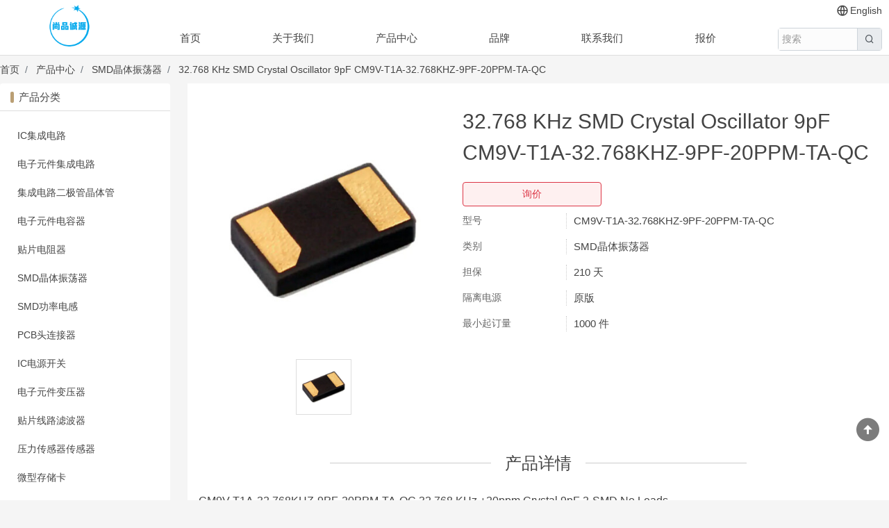

--- FILE ---
content_type: text/html; charset=UTF-8
request_url: http://cheng-link.com/products_322.html
body_size: 10078
content:
<!DOCTYPE html>
<html lang="zh-CN">
<head>
    <meta charset="UTF-8">
    <meta name="viewport"
          content="width=device-width, initial-scale=1.0, minimum-scale=1.0, maximum-scale=1.0, user-scalable=no">
    <meta name="screen-orientation" content="portrait"/>
    <meta name="apple-mobile-web-app-capable" content="yes"/>
    <meta name="apple-touch-fullscreen" content="yes"/>
    <meta name="apple-mobile-web-app-status-bar-style" content="black"/>
    <meta name="full-screen" content="yes"/>
    <meta name="x5-fullscreen" content="true"/>

    <meta name="screen-orientation" content="portrait"><!-- uc强制竖屏 -->
    <meta name="x5-orientation" content="portrait"><!-- QQ强制竖屏 -->

    <meta http-equiv="X-UA-Compatible" content="IE=edge, chrome=1"/>
    <meta name="renderer" content="webkit"/>
    <link rel="shortcut icon" href="/favicon.ico?v=20200721"
          type="image/x-icon"/>

    <title>32.768 KHz SMD Crystal Oscillator 9pF CM9V-T1A-32.768KHZ-9PF-20PPM-TA-QC_深圳市尚品诚源电子有限公司</title>
    <meta name="Keywords" content="32.768 KHz SMD Crystal Oscillator, SMD Crystal Oscillator 9pF, CM9V-T1A-32.768KHZ-9PF-20PPM-TA-QC, SMD Crystal Oscillator"/>
    <meta name="description" content="High quality 32.768 KHz SMD Crystal Oscillator 9pF CM9V-T1A-32.768KHZ-9PF-20PPM-TA-QC from China, Chinas leading 32.768 KHz SMD Crystal Oscillator product, with strict quality control SMD Crystal Oscillator 9pF factories, producing high quality CM9V-T1A-32.768KHZ-9PF-20PPM-TA-QC products."/>
    
        <link hreflang="zh" rel="alternate" href="http://www.cheng-link.com/products_322.html"/>
        <link hreflang="en" rel="alternate" href="http://en.cheng-link.com/products_322.html"/>

    <!--[if lt IE 10]>
    <script type="text/javascript">
        location.href = '/site/browser';
    </script>
    <![endif]-->
    <link type="text/css" rel="stylesheet"
          href="/res/common/font/remixicon/remixicon.css?v=20200721"/>

    <link type="text/css" rel="stylesheet" href="/res/site/css/common.css?v=20200721"/>
    <link type="text/css" rel="stylesheet" href="/res/site/css/site.css?v=20200721"/>
    <link type="text/css" rel="stylesheet" href="/res/site/css/animate.css?v=20200721"/>

    <link type="text/css" rel="stylesheet" href="/res/site/css/consult.css?v=20200721"/>

    <script type="text/javascript" src="/res/common/js/jquery.min.js?v=3.5.1"></script>
    <script type="text/javascript" src="/res/common/js/jquery.lazyload.min.js?v=1.9.7"></script>
    <script type="text/javascript" src="/res/common/js/layer/layer.js?v=3.1.1" merge="true"></script>

    <script type="text/javascript" src="/res/common/js/jquery.cookie.min.js?v=1.4.1"></script>
    <script type="text/javascript" src="/res/common/js/tools.js?v=20200721"></script>
    <script type="text/javascript" src="/res/common/js/wow/wow.min.js?v=1.3.0"></script>
    <script type="text/javascript" src="/res/common/js/art-template/template-web.js?v=4.13.2"></script>
    <script type="text/javascript">
        var pageParams = {
            'urlCurrent': '/products_322.html'
        };
    </script>
<link rel="stylesheet" href="/res/common/js/photoswipe/photoswipe.css?v=4.1.3" />
<link rel="stylesheet" href="/res/common/js/photoswipe/default-skin/default-skin.css?v=4.1.3" />
<link rel="stylesheet" href="/res/common/js/slick/slick.css"/>
<link rel="stylesheet" href="/res/common/js/slick/slick-theme.css?v=20200721"/>

<link type="text/css" rel="stylesheet" href="/res/site/css/view.css?v=20200721"/>
<link type="text/css" rel="stylesheet" href="/res/site/css/product.css?v=20200721"/>
</head>
<body class="page_product">
<div class="header" id="header">
    <div class="header_pc" id="header_pc">
        <div class="header_pc_wrapper">
            <div class="header_logo">
                <a href="/" title="深圳市尚品诚源电子有限公司">
                    <img src="/res/site/img/logo.png" class="logo" alt="深圳市尚品诚源电子有限公司"/>
                </a>
            </div>
            <!--/header_logo-->
            <div class="header_body">
                <div class="header_top">
                                <a class="cmd_flex" href="http://en.cheng-link.com/products_322.html" title="change English">
                <i class="remixicon ri-global-line"></i> English            </a>
                            </div>
                <!--/header_top-->

                <div class="header_nav">
                    <div class="items">
                                                        <div class="item  ">
                                    <a href="/" class="link"
                                       title="首页">首页</a>

                                    
                                </div>
                                                                <div class="item  dropdown ">
                                    <a href="/portal/company.html" class="link"
                                       title="关于我们">关于我们</a>

                                                                            <div class="dropdown_menu">
                                                                                            <div class="dropdown_item ">
                                                    <a href="/portal/company.html"
                                                       class="dropdown_link"
                                                       title="公司介绍">
                                                        <i class="remixicon ri-subtract-fill front"></i>
                                                        <span>公司介绍</span>
                                                    </a>
                                                </div>
                                                                                                <div class="dropdown_item ">
                                                    <a href="/portal/service.html"
                                                       class="dropdown_link"
                                                       title="服务理念">
                                                        <i class="remixicon ri-subtract-fill front"></i>
                                                        <span>服务理念</span>
                                                    </a>
                                                </div>
                                                                                                <div class="dropdown_item ">
                                                    <a href="/portal/quality.html"
                                                       class="dropdown_link"
                                                       title="品质管理">
                                                        <i class="remixicon ri-subtract-fill front"></i>
                                                        <span>品质管理</span>
                                                    </a>
                                                </div>
                                                                                        </div>
                                        
                                </div>
                                                                <div class="item  dropdown ">
                                    <a href="/products.html" class="link"
                                       title="产品中心">产品中心</a>

                                                                            <div class="dropdown_menu">
                                                                                            <div class="dropdown_item ">
                                                    <a href="/products_list_1.html"
                                                       class="dropdown_link"
                                                       title="IC集成电路">
                                                        <i class="remixicon ri-subtract-fill front"></i>
                                                        <span>IC集成电路</span>
                                                    </a>
                                                </div>
                                                                                                <div class="dropdown_item ">
                                                    <a href="/products_list_2.html"
                                                       class="dropdown_link"
                                                       title="电子元件集成电路">
                                                        <i class="remixicon ri-subtract-fill front"></i>
                                                        <span>电子元件集成电路</span>
                                                    </a>
                                                </div>
                                                                                                <div class="dropdown_item ">
                                                    <a href="/products_list_3.html"
                                                       class="dropdown_link"
                                                       title="集成电路二极管晶体管">
                                                        <i class="remixicon ri-subtract-fill front"></i>
                                                        <span>集成电路二极管晶体管</span>
                                                    </a>
                                                </div>
                                                                                                <div class="dropdown_item ">
                                                    <a href="/products_list_4.html"
                                                       class="dropdown_link"
                                                       title="电子元件电容器">
                                                        <i class="remixicon ri-subtract-fill front"></i>
                                                        <span>电子元件电容器</span>
                                                    </a>
                                                </div>
                                                                                                <div class="dropdown_item ">
                                                    <a href="/products_list_5.html"
                                                       class="dropdown_link"
                                                       title="贴片电阻器">
                                                        <i class="remixicon ri-subtract-fill front"></i>
                                                        <span>贴片电阻器</span>
                                                    </a>
                                                </div>
                                                                                                <div class="dropdown_item  active">
                                                    <a href="/products_list_6.html"
                                                       class="dropdown_link"
                                                       title="SMD晶体振荡器">
                                                        <i class="remixicon ri-subtract-fill front"></i>
                                                        <span>SMD晶体振荡器</span>
                                                    </a>
                                                </div>
                                                                                                <div class="dropdown_item ">
                                                    <a href="/products_list_7.html"
                                                       class="dropdown_link"
                                                       title="SMD功率电感">
                                                        <i class="remixicon ri-subtract-fill front"></i>
                                                        <span>SMD功率电感</span>
                                                    </a>
                                                </div>
                                                                                                <div class="dropdown_item ">
                                                    <a href="/products_list_8.html"
                                                       class="dropdown_link"
                                                       title="PCB头连接器">
                                                        <i class="remixicon ri-subtract-fill front"></i>
                                                        <span>PCB头连接器</span>
                                                    </a>
                                                </div>
                                                                                                <div class="dropdown_item ">
                                                    <a href="/products_list_9.html"
                                                       class="dropdown_link"
                                                       title="IC电源开关">
                                                        <i class="remixicon ri-subtract-fill front"></i>
                                                        <span>IC电源开关</span>
                                                    </a>
                                                </div>
                                                                                                <div class="dropdown_item ">
                                                    <a href="/products_list_10.html"
                                                       class="dropdown_link"
                                                       title="电子元件变压器">
                                                        <i class="remixicon ri-subtract-fill front"></i>
                                                        <span>电子元件变压器</span>
                                                    </a>
                                                </div>
                                                                                                <div class="dropdown_item ">
                                                    <a href="/products_list_11.html"
                                                       class="dropdown_link"
                                                       title="贴片线路滤波器">
                                                        <i class="remixicon ri-subtract-fill front"></i>
                                                        <span>贴片线路滤波器</span>
                                                    </a>
                                                </div>
                                                                                                <div class="dropdown_item ">
                                                    <a href="/products_list_12.html"
                                                       class="dropdown_link"
                                                       title="压力传感器传感器">
                                                        <i class="remixicon ri-subtract-fill front"></i>
                                                        <span>压力传感器传感器</span>
                                                    </a>
                                                </div>
                                                                                                <div class="dropdown_item ">
                                                    <a href="/products_list_13.html"
                                                       class="dropdown_link"
                                                       title="微型存储卡">
                                                        <i class="remixicon ri-subtract-fill front"></i>
                                                        <span>微型存储卡</span>
                                                    </a>
                                                </div>
                                                                                        </div>
                                        
                                </div>
                                                                <div class="item  ">
                                    <a href="/brand.html" class="link"
                                       title="品牌">品牌</a>

                                    
                                </div>
                                                                <div class="item  ">
                                    <a href="/portal/contact.html" class="link"
                                       title="联系我们">联系我们</a>

                                    
                                </div>
                                                                <div class="item  ">
                                    <a href="/portal/consult.html" class="link"
                                       title="报价">报价</a>

                                    
                                </div>
                                                    </div>
                    <!--/items-->
                    <div class="header_search" id="header_search">
                        <div class="search_wrapper cp">
                            <div class="search_body">
                                <div class="search_input">
                                    搜索                                </div>
                                <div class="search_btn">
                                    <i class="remixicon ri-search-line"></i>
                                </div>
                            </div>
                        </div>
                        <!--/header_search_box-->
                    </div>
                    <!--/header_search-->
                </div>
                <!--/header_nav-->
            </div>
            <!--/header_body-->
            <div class="pc_header_search_layer" id="pc_header_search_layer">
                <div class="header_search_body">
                    <div class="search_wrapper">
    <form name="search_form" action="/product/list" method="get">
        <div class="search_body">
            <input type="search" name="word" class="input search_input" value=""
                   placeholder="搜索产品" />

            <button type="submit" class="search_btn">
                <i class="remixicon ri-search-line"></i>
                搜索            </button>
        </div>
        <!-- /search_body-->
        <div class="search_hots">
           <span>热门搜索:</span>
            <a href="/product/list?word=IC%E9%9B%86%E6%88%90%E7%94%B5%E8%B7%AF" class="search_hots_link">IC集成电路</a><a href="/product/list?word=%E7%94%B5%E5%AD%90%E5%85%83%E4%BB%B6" class="search_hots_link">电子元件</a><a href="/product/list?word=%E7%94%B5%E9%98%BB%E5%99%A8" class="search_hots_link">电阻器</a><a href="/product/list?word=%E6%8C%AF%E8%8D%A1%E5%99%A8" class="search_hots_link">振荡器</a><a href="/product/list?word=%E7%94%B5%E6%BA%90%E5%BC%80%E5%85%B3" class="search_hots_link">电源开关</a><a href="/product/list?word=%E4%BC%A0%E6%84%9F%E5%99%A8" class="search_hots_link">传感器</a>        </div>
        <!--/search_hots-->
    </form>
</div>
                    <div class="close"
                         title="关闭">
                        <i class="remixicon ri-close-line"></i>
                    </div>
                </div>
            </div>
            <!--/pc_header_search_layer-->
        </div>
        <!-- /header_pc_wrapper-->
    </div>
    <div class="header_pc_sp"></div>
    <!--/header_pc-->
    <div class="header_wap" id="header_wap">
        <div class="header_wap_topbar">
            <div class="header_logo">
                <a href="/" title="深圳市尚品诚源电子有限公司">
                    <img src="/res/site/img/logo.png" class="logo" alt="深圳市尚品诚源电子有限公司"/>
                </a>
            </div>
            <!--/header_logo-->
            <div class="header_wap_cmds">
                <div class="header_wap_btn header_wap_btn_nav">
                    <i class="remixicon ri-menu-fill"></i>
                </div>
                <div class="header_wap_btn header_wap_btn_search">
                    <i class="remixicon ri-search-line"></i>
                </div>
            </div>
        </div>
        <!--/header_wap_topbar-->
        <div class="header_wap_sp"></div>
    </div>
    <!--/header_wap-->

    <div class="drawer header_wap_nav" id="header_wap_nav">
        <div class="drawer_overlay"></div>
        <div class="drawer_layer">
            <div class="drawer_header">
                <div class="drawer_title">
                    菜单                </div>
                <div class="drawer_close"><i class="remixicon ri-close-line"></i></div>
            </div>
            <!-- /drawer_header-->
            <div class="drawer_body">
                <div class="items">
                                                <div class="item ">
                                <a href="/"
                                   class="link">首页</a>
                                                            </div>
                                                        <div class="item ">
                                <a href="/portal/company.html"
                                   class="link">关于我们</a>
                                                                        <div class="item ">
                                            <a href="/portal/company.html"
                                               class="link">公司介绍</a>
                                        </div>
                                                                                <div class="item ">
                                            <a href="/portal/service.html"
                                               class="link">服务理念</a>
                                        </div>
                                                                                <div class="item ">
                                            <a href="/portal/quality.html"
                                               class="link">品质管理</a>
                                        </div>
                                                                    </div>
                                                        <div class="item ">
                                <a href="/products.html"
                                   class="link">产品中心</a>
                                                                        <div class="item ">
                                            <a href="/products_list_1.html"
                                               class="link">IC集成电路</a>
                                        </div>
                                                                                <div class="item ">
                                            <a href="/products_list_2.html"
                                               class="link">电子元件集成电路</a>
                                        </div>
                                                                                <div class="item ">
                                            <a href="/products_list_3.html"
                                               class="link">集成电路二极管晶体管</a>
                                        </div>
                                                                                <div class="item ">
                                            <a href="/products_list_4.html"
                                               class="link">电子元件电容器</a>
                                        </div>
                                                                                <div class="item ">
                                            <a href="/products_list_5.html"
                                               class="link">贴片电阻器</a>
                                        </div>
                                                                                <div class="item  active">
                                            <a href="/products_list_6.html"
                                               class="link">SMD晶体振荡器</a>
                                        </div>
                                                                                <div class="item ">
                                            <a href="/products_list_7.html"
                                               class="link">SMD功率电感</a>
                                        </div>
                                                                                <div class="item ">
                                            <a href="/products_list_8.html"
                                               class="link">PCB头连接器</a>
                                        </div>
                                                                                <div class="item ">
                                            <a href="/products_list_9.html"
                                               class="link">IC电源开关</a>
                                        </div>
                                                                                <div class="item ">
                                            <a href="/products_list_10.html"
                                               class="link">电子元件变压器</a>
                                        </div>
                                                                                <div class="item ">
                                            <a href="/products_list_11.html"
                                               class="link">贴片线路滤波器</a>
                                        </div>
                                                                                <div class="item ">
                                            <a href="/products_list_12.html"
                                               class="link">压力传感器传感器</a>
                                        </div>
                                                                                <div class="item ">
                                            <a href="/products_list_13.html"
                                               class="link">微型存储卡</a>
                                        </div>
                                                                    </div>
                                                        <div class="item ">
                                <a href="/brand.html"
                                   class="link">品牌</a>
                                                            </div>
                                                        <div class="item ">
                                <a href="/portal/contact.html"
                                   class="link">联系我们</a>
                                                            </div>
                                                        <div class="item ">
                                <a href="/portal/consult.html"
                                   class="link">报价</a>
                                                            </div>
                                            </div>
            </div>
            <!--/drawer_body-->
            <div class="drawer_footer wap_footer_lang">
                            <a class="cmd_flex" href="http://en.cheng-link.com/products_322.html" title="change English">
                <i class="remixicon ri-global-line"></i> English            </a>
                        </div>
            <!--/drawer_footer-->
        </div>
        <!--/drawer_layer-->
    </div>
    <!--/drawer header_wap_menu-->

    <div class="drawer header_wap_nav" id="header_wap_search">
        <div class="drawer_overlay"></div>
        <div class="drawer_layer">
            <div class="drawer_header">
                <div class="drawer_title">
                    搜索                </div>
                <div class="drawer_close"><i class="remixicon ri-close-line"></i></div>
            </div>
            <!-- /drawer_header-->
            <div class="drawer_body drawer_body2">
                <div class="search_wrapper">
    <form name="search_form" action="/product/list" method="get">
        <div class="search_body">
            <input type="search" name="word" class="input search_input" value=""
                   placeholder="搜索产品" />

            <button type="submit" class="search_btn">
                <i class="remixicon ri-search-line"></i>
                搜索            </button>
        </div>
        <!-- /search_body-->
        <div class="search_hots">
           <span>热门搜索:</span>
            <a href="/product/list?word=IC%E9%9B%86%E6%88%90%E7%94%B5%E8%B7%AF" class="search_hots_link">IC集成电路</a><a href="/product/list?word=%E7%94%B5%E5%AD%90%E5%85%83%E4%BB%B6" class="search_hots_link">电子元件</a><a href="/product/list?word=%E7%94%B5%E9%98%BB%E5%99%A8" class="search_hots_link">电阻器</a><a href="/product/list?word=%E6%8C%AF%E8%8D%A1%E5%99%A8" class="search_hots_link">振荡器</a><a href="/product/list?word=%E7%94%B5%E6%BA%90%E5%BC%80%E5%85%B3" class="search_hots_link">电源开关</a><a href="/product/list?word=%E4%BC%A0%E6%84%9F%E5%99%A8" class="search_hots_link">传感器</a>        </div>
        <!--/search_hots-->
    </form>
</div>
            </div>
            <!--/drawer_body-->
        </div>
        <!--/drawer_layer-->
    </div>
    <!--/drawer header_wap_menu-->


</div>
<!--/header-->



<div class="breadcrumb breadcrumb_box">
    <div class="items wrapper">
        <dd class="breadcrumb_item"><a href="/">首页</a></dd>
                    <dd class="breadcrumb_item">
                <a href="/products.html" title="产品中心">产品中心</a>
            </dd>
                        <dd class="breadcrumb_item">
                <a href="/products_list_6.html" title="SMD晶体振荡器">SMD晶体振荡器</a>
            </dd>
                        <dd class="breadcrumb_item">
                <a href="/products_322.html" title="32.768 KHz SMD Crystal Oscillator 9pF CM9V-T1A-32.768KHZ-9PF-20PPM-TA-QC">32.768 KHz SMD Crystal Oscillator 9pF CM9V-T1A-32.768KHZ-9PF-20PPM-TA-QC</a>
            </dd>
                </div>
</div>
<!--/breadcrumb_box-->
<div class="layout_sidebar wrapper2">
    
<div class="sidebar">
    <div class="card">
        <div class="card_title">
            <dt>
                产品分类            </dt>
        </div>
        <!--/card_title-->
        <div class="card_body">
            <div class="sidebar_nav">
                                        <div class="dl  active">
                            <div class="dt ">
                                <a href="/products_list_1.html"
                                   class="link ">IC集成电路</a>
                            </div>
                                                    </div>
                        <!--/dl-->
                                                <div class="dl  active">
                            <div class="dt ">
                                <a href="/products_list_2.html"
                                   class="link ">电子元件集成电路</a>
                            </div>
                                                    </div>
                        <!--/dl-->
                                                <div class="dl  active">
                            <div class="dt ">
                                <a href="/products_list_3.html"
                                   class="link ">集成电路二极管晶体管</a>
                            </div>
                                                    </div>
                        <!--/dl-->
                                                <div class="dl  active">
                            <div class="dt ">
                                <a href="/products_list_4.html"
                                   class="link ">电子元件电容器</a>
                            </div>
                                                    </div>
                        <!--/dl-->
                                                <div class="dl  active">
                            <div class="dt ">
                                <a href="/products_list_5.html"
                                   class="link ">贴片电阻器</a>
                            </div>
                                                    </div>
                        <!--/dl-->
                                                <div class="dl  active">
                            <div class="dt ">
                                <a href="/products_list_6.html"
                                   class="link ">SMD晶体振荡器</a>
                            </div>
                                                    </div>
                        <!--/dl-->
                                                <div class="dl  active">
                            <div class="dt ">
                                <a href="/products_list_7.html"
                                   class="link ">SMD功率电感</a>
                            </div>
                                                    </div>
                        <!--/dl-->
                                                <div class="dl  active">
                            <div class="dt ">
                                <a href="/products_list_8.html"
                                   class="link ">PCB头连接器</a>
                            </div>
                                                    </div>
                        <!--/dl-->
                                                <div class="dl  active">
                            <div class="dt ">
                                <a href="/products_list_9.html"
                                   class="link ">IC电源开关</a>
                            </div>
                                                    </div>
                        <!--/dl-->
                                                <div class="dl  active">
                            <div class="dt ">
                                <a href="/products_list_10.html"
                                   class="link ">电子元件变压器</a>
                            </div>
                                                    </div>
                        <!--/dl-->
                                                <div class="dl  active">
                            <div class="dt ">
                                <a href="/products_list_11.html"
                                   class="link ">贴片线路滤波器</a>
                            </div>
                                                    </div>
                        <!--/dl-->
                                                <div class="dl  active">
                            <div class="dt ">
                                <a href="/products_list_12.html"
                                   class="link ">压力传感器传感器</a>
                            </div>
                                                    </div>
                        <!--/dl-->
                                                <div class="dl  active">
                            <div class="dt ">
                                <a href="/products_list_13.html"
                                   class="link ">微型存储卡</a>
                            </div>
                                                    </div>
                        <!--/dl-->
                                    </div>
            <!--/sidebar_nav-->
        </div>
        <!--/card_body-->
    </div>
    <!--/card-->

            <div class="card">
            <div class="card_title">
                <dt>
                    推荐产品                </dt>
            </div>
            <!--/card_title-->
            <div class="card_body">
                <div class="hot_product_list">
                    <div class="items">
                                            </div>
                </div>
                <!--/hot_product_list-->
            </div>
            <!--/card_body-->
        </div>
        <!--/card-->
        
</div>
<!--/sidebar-->


    <!--/sidebar-->

    <div class="main">
        <div class="product_base">
            <div class="pics_view_wrapper img_zoom_pics">
                                    <div class="product_pics_view" id="product_pics_view">
                                                    <div class="item">
                                <div class="pic">
                                    <img src="/upload/prd/2209/a0ce74f393593ee1b39f0d2bd9ac845d.jpg"
                                         class="img img_zoom"
                                         data-big="/upload/prd/2209/a0ce74f393593ee1b39f0d2bd9ac845d_b.jpg"
                                         data-size="640x640"
                                         alt="32.768 KHz SMD Crystal Oscillator 9pF CM9V-T1A-32.768KHZ-9PF-20PPM-TA-QC"
                                    />
                                </div>
                            </div>
                                                </div>
                    <!--/product_pics_view-->

                    <div class="product_pics_nav" id="product_pics_nav">
                                                    <div class="item">
                                <div class="pic">
                                    <img src="/upload/prd/2209/a0ce74f393593ee1b39f0d2bd9ac845d.jpg"
                                         class="img img_zoom"
                                         data-big="/upload/prd/2209/a0ce74f393593ee1b39f0d2bd9ac845d_b.jpg"
                                         data-size="640x640"
                                         alt="32.768 KHz SMD Crystal Oscillator 9pF CM9V-T1A-32.768KHZ-9PF-20PPM-TA-QC"
                                    />
                                </div>
                            </div>
                                                </div>
                                </div>
            <!--/product_base_pics-->
            <div class="product_info item" data-rs="{&quot;product_id&quot;:322,&quot;product_name&quot;:&quot;32.768 KHz SMD Crystal Oscillator 9pF CM9V-T1A-32.768KHZ-9PF-20PPM-TA-QC&quot;,&quot;brand_name&quot;:&quot;&quot;,&quot;pic_url&quot;:&quot;/upload/prd/2209/a0ce74f393593ee1b39f0d2bd9ac845d.jpg&quot;}">
                <h1 class="info_title">32.768 KHz SMD Crystal Oscillator 9pF CM9V-T1A-32.768KHZ-9PF-20PPM-TA-QC</h1>

                <div class="cmds">
                    <button class="btn btn-outline-danger2 w200"
                            onclick="inquiry_layer_open(this)">询价</button>
                </div>

                <div class="base_info_wrapper">
                                            <div class="dl">
                            <div class="dt">
                                型号                            </div>
                            <div class="dd">
                                CM9V-T1A-32.768KHZ-9PF-20PPM-TA-QC                            </div>
                        </div>
                        <!--/dl-->
                                                <div class="dl">
                            <div class="dt">
                                类别                            </div>
                            <div class="dd">
                                <a href="/products_list_6.html">SMD晶体振荡器 </a>
                            </div>
                        </div>
                        <!--/dl-->
                                                        <div class="dl">
                                    <div class="dt">
                                        担保                                    </div>
                                    <div class="dd">
                                        210 天                                    </div>
                                </div>
                                <!--/dl-->
                                                                <div class="dl">
                                    <div class="dt">
                                        隔离电源                                    </div>
                                    <div class="dd">
                                        原版                                    </div>
                                </div>
                                <!--/dl-->
                                                                <div class="dl">
                                    <div class="dt">
                                        最小起订量                                    </div>
                                    <div class="dd">
                                        1000 件                                    </div>
                                </div>
                                <!--/dl-->
                                                </div>
                <!-- /base_info_wrapper-->
            </div>
            <!--/product_info-->
        </div>
        <!--/product_base-->

        <div class="section_title">
            <div class="dl">
                <div class="dt">
                    <div class="dd">
                        产品详情                    </div>
                </div>
            </div>
        </div>
        <!--/section_title-->
                    <div class="article_wrapper">
                <div class="article_con">
                    <p>CM9V-T1A-32.768KHZ-9PF-20PPM-TA-QC 32.768 KHz &plusmn;20ppm Crystal 9pF 2-SMD No Leads</p>
<table border="1" cellspacing="0" cellpadding="0">
<thead>
<tr>
<th>TYPE</th>
<th>DESCRIBE</th>
</tr>
</thead>
<tbody>
<tr>
<td>category</td>
<td>Crystals, Oscillators, Resonators crystal</td>
</tr>
<tr>
<td>series</td>
<td>CM9V</td>
</tr>
<tr>
<td>product status</td>
<td>in stock</td>
</tr>
<tr>
<td>type</td>
<td>kHz crystal (tuning fork)</td>
</tr>
<tr>
<td>frequency</td>
<td>32.768kHz</td>
</tr>
<tr>
<td>Frequency Stability</td>
<td>-</td>
</tr>
<tr>
<td>Frequency tolerance</td>
<td>&plusmn;20ppm</td>
</tr>
<tr>
<td>load capacitance</td>
<td>9pF</td>
</tr>
<tr>
<td>ESR (Equivalent Series Resistance)</td>
<td>90 kOhms</td>
</tr>
<tr>
<td>Operating mode</td>
<td>fundamental harmonic</td>
</tr>
<tr>
<td>Operating temperature</td>
<td>-40&deg;C ~ 85&deg;C</td>
</tr>
<tr>
<td>grade</td>
<td>-</td>
</tr>
<tr>
<td>installation type</td>
<td>Surface Mount Type</td>
</tr>
<tr>
<td>Package/Enclosure</td>
<td>2-SMD, no leads</td>
</tr>
<tr>
<td>size/dimension</td>
<td>0.063"L x 0.039"W (1.60mm x 1.00mm)</td>
</tr>
<tr>
<td>Height - Mounted (Maximum)</td>
<td>0.020" (0.50mm)</td>
</tr>
</tbody>
</table>
<p>&nbsp;</p>                    <div class="fc"></div>
                </div>
                <!--/article_con-->
            </div>
            <!--/article_wrapper-->
                        <div class="section_title">
                <div class="dl">
                    <div class="dt">
                        <div class="dd">
                            同类产品                        </div>
                    </div>
                </div>
            </div>
            <!--/section_title-->
            <div class="product_list product_list4 product_list_wap_2">
                <div class="items">
                            <div class="item">
            <div class="dl">
                <div class="pic">
                    <a href="/products_326.html" class="link" title="FC-135 32.7680KA-A EPSON  32.768 Khz Crystal Oscillator SMD 12.5pF 70 kOhms">
                        <img src="/res/site/img/default1.png" class="lazy"
                             data-original="/upload/prd/2209/514e6ae11d4ec37bf0812eb773d7f332.jpg"
                             alt="FC-135 32.7680KA-A EPSON  32.768 Khz Crystal Oscillator SMD 12.5pF 70 kOhms"/>
                    </a>
                </div>
                <div class="txt">
                    <div class="dt">
                        <a href="/products_326.html" class="link" title="FC-135 32.7680KA-A EPSON  32.768 Khz Crystal Oscillator SMD 12.5pF 70 kOhms">
                            FC-135 32.7680KA-A EPSON  32.768 Khz Crystal Oscillator SMD 12.5pF 70 kOhms                        </a>
                    </div>
                                    </div>
            </div>
        </div>
        <!--/item-->
                <div class="item">
            <div class="dl">
                <div class="pic">
                    <a href="/products_325.html" class="link" title="HX21A0007Z SMD Crystal Oscillator 100 MHz LVCMOS XO 3.3V Enable / Disable 4-SMD No Leads">
                        <img src="/res/site/img/default1.png" class="lazy"
                             data-original="/upload/prd/2209/a90aca0cadfa1999c715fac292348f7a.jpg"
                             alt="HX21A0007Z SMD Crystal Oscillator 100 MHz LVCMOS XO 3.3V Enable / Disable 4-SMD No Leads"/>
                    </a>
                </div>
                <div class="txt">
                    <div class="dt">
                        <a href="/products_325.html" class="link" title="HX21A0007Z SMD Crystal Oscillator 100 MHz LVCMOS XO 3.3V Enable / Disable 4-SMD No Leads">
                            HX21A0007Z SMD Crystal Oscillator 100 MHz LVCMOS XO 3.3V Enable / Disable 4-SMD No Leads                        </a>
                    </div>
                                    </div>
            </div>
        </div>
        <!--/item-->
                <div class="item">
            <div class="dl">
                <div class="pic">
                    <a href="/products_324.html" class="link" title="XO CMOS Crystal Oscillator 32.768 KHz 1.5V - 5.5V Enable / Disable">
                        <img src="/res/site/img/default1.png" class="lazy"
                             data-original="/upload/prd/2209/708e41c8c1f68dc26b2cf1ac45e6465c.jpg"
                             alt="XO CMOS Crystal Oscillator 32.768 KHz 1.5V - 5.5V Enable / Disable"/>
                    </a>
                </div>
                <div class="txt">
                    <div class="dt">
                        <a href="/products_324.html" class="link" title="XO CMOS Crystal Oscillator 32.768 KHz 1.5V - 5.5V Enable / Disable">
                            XO CMOS Crystal Oscillator 32.768 KHz 1.5V - 5.5V Enable / Disable                        </a>
                    </div>
                                    </div>
            </div>
        </div>
        <!--/item-->
                <div class="item">
            <div class="dl">
                <div class="pic">
                    <a href="/products_323.html" class="link" title="4 Pin SMD Crystal Oscillator CMOS XO 1.8V M250224QCN 33.333 MHz">
                        <img src="/res/site/img/default1.png" class="lazy"
                             data-original="/upload/prd/2209/467dd48c31d378cd711927332f19ad4d.jpg"
                             alt="4 Pin SMD Crystal Oscillator CMOS XO 1.8V M250224QCN 33.333 MHz"/>
                    </a>
                </div>
                <div class="txt">
                    <div class="dt">
                        <a href="/products_323.html" class="link" title="4 Pin SMD Crystal Oscillator CMOS XO 1.8V M250224QCN 33.333 MHz">
                            4 Pin SMD Crystal Oscillator CMOS XO 1.8V M250224QCN 33.333 MHz                        </a>
                    </div>
                                    </div>
            </div>
        </div>
        <!--/item-->
                <div class="item">
            <div class="dl">
                <div class="pic">
                    <a href="/products_321.html" class="link" title="CC5V-T1A-32.768KHZ-9PF-20PPM-TA-QC 32.768 Khz Crystal Oscillator ±20ppm 9pF 2-SMD">
                        <img src="/res/site/img/default1.png" class="lazy"
                             data-original="/upload/prd/2209/26c8936dce35c7639801d6e710633dc4.jpg"
                             alt="CC5V-T1A-32.768KHZ-9PF-20PPM-TA-QC 32.768 Khz Crystal Oscillator ±20ppm 9pF 2-SMD"/>
                    </a>
                </div>
                <div class="txt">
                    <div class="dt">
                        <a href="/products_321.html" class="link" title="CC5V-T1A-32.768KHZ-9PF-20PPM-TA-QC 32.768 Khz Crystal Oscillator ±20ppm 9pF 2-SMD">
                            CC5V-T1A-32.768KHZ-9PF-20PPM-TA-QC 32.768 Khz Crystal Oscillator ±20ppm 9pF 2-SMD                        </a>
                    </div>
                                    </div>
            </div>
        </div>
        <!--/item-->
                <div class="item">
            <div class="dl">
                <div class="pic">
                    <a href="/products_320.html" class="link" title="SGS SMD Crystal Oscillator 32.768 KHz ±20ppm 9pF No Leads">
                        <img src="/res/site/img/default1.png" class="lazy"
                             data-original="/upload/prd/2209/e021a1a349e104ce4d7afa125f2e9792.jpg"
                             alt="SGS SMD Crystal Oscillator 32.768 KHz ±20ppm 9pF No Leads"/>
                    </a>
                </div>
                <div class="txt">
                    <div class="dt">
                        <a href="/products_320.html" class="link" title="SGS SMD Crystal Oscillator 32.768 KHz ±20ppm 9pF No Leads">
                            SGS SMD Crystal Oscillator 32.768 KHz ±20ppm 9pF No Leads                        </a>
                    </div>
                                    </div>
            </div>
        </div>
        <!--/item-->
                <div class="item">
            <div class="dl">
                <div class="pic">
                    <a href="/products_319.html" class="link" title="XO HCMOS Crystal Oscillators 40 Mhz 3.3V Standby Power Down 4 SMD No Leads">
                        <img src="/res/site/img/default1.png" class="lazy"
                             data-original="/upload/prd/2209/9c16ce2136edb23dcc1da038f4ad4689.jpg"
                             alt="XO HCMOS Crystal Oscillators 40 Mhz 3.3V Standby Power Down 4 SMD No Leads"/>
                    </a>
                </div>
                <div class="txt">
                    <div class="dt">
                        <a href="/products_319.html" class="link" title="XO HCMOS Crystal Oscillators 40 Mhz 3.3V Standby Power Down 4 SMD No Leads">
                            XO HCMOS Crystal Oscillators 40 Mhz 3.3V Standby Power Down 4 SMD No Leads                        </a>
                    </div>
                                    </div>
            </div>
        </div>
        <!--/item-->
                <div class="item">
            <div class="dl">
                <div class="pic">
                    <a href="/products_318.html" class="link" title="9pF Cylindrical SMD Crystal Oscillator MS1V-T1K-32.768KHZ-9PF-20PPM-TA-QC-AU">
                        <img src="/res/site/img/default1.png" class="lazy"
                             data-original="/upload/prd/2209/05144e824d62b161b427d5669bda2126.jpg"
                             alt="9pF Cylindrical SMD Crystal Oscillator MS1V-T1K-32.768KHZ-9PF-20PPM-TA-QC-AU"/>
                    </a>
                </div>
                <div class="txt">
                    <div class="dt">
                        <a href="/products_318.html" class="link" title="9pF Cylindrical SMD Crystal Oscillator MS1V-T1K-32.768KHZ-9PF-20PPM-TA-QC-AU">
                            9pF Cylindrical SMD Crystal Oscillator MS1V-T1K-32.768KHZ-9PF-20PPM-TA-QC-AU                        </a>
                    </div>
                                    </div>
            </div>
        </div>
        <!--/item-->
        

                </div>
            </div>
            
    </div>
    <!--/main-->
</div>
<!--/layout_sidebar-->

<div class="footer" id="footer">
    <div class="footer_body wrapper2">
        <div class="footer_contact">
            <div class="tit">联系我们</div>

                <div class="txt">
                    深圳总部：广东省深圳市南山区粤海街道科发路中电长城大厦北塔1703<br />深圳分部：广东省深圳市福田区深南路3018号都会轩2604<br />上海办事处：上海市松江区新桥镇申港路2888弄31号<br />武汉办事处：湖北省武汉市洪山区虎泉街228号永利国际21楼11号<br />香港办事处：SHOP 185 G/F HANG WAI IND CTR NO 6 KIN TAI STREET TUEN MUN NT,HK<br /><br />联系方式<br />电话：<a href="tel:0755-82561030">0755-82561030</a><br />传真：<a href="tel:0755-88914835">0755-88914835</a><br />邮箱：<a href="mailto:info@cheng-link.com">info@cheng-link.com</a>                </div>

                        </div>
        <!--/footer_contact-->
        <div class="footer_nav">
            <dl>
                <dt>关于我们</dt>
                <dd>
                                            <a href="/portal/company.html" class="link"
                           title="公司介绍">
                            <i class="remixicon ri-subtract-fill front"></i>
                            <span>公司介绍</span>
                        </a>
                                                <a href="/portal/service.html" class="link"
                           title="服务理念">
                            <i class="remixicon ri-subtract-fill front"></i>
                            <span>服务理念</span>
                        </a>
                                                <a href="/portal/quality.html" class="link"
                           title="品质管理">
                            <i class="remixicon ri-subtract-fill front"></i>
                            <span>品质管理</span>
                        </a>
                                                <a href="/portal/contact.html" class="link"
                           title="联系我们">
                            <i class="remixicon ri-subtract-fill front"></i>
                            <span>联系我们</span>
                        </a>
                                                <a href="/products.html" class="link"
                           title="产品中心">
                            <i class="remixicon ri-subtract-fill front"></i>
                            <span>产品中心</span>
                        </a>
                                                <a href="/brand.html" class="link"
                           title="品牌">
                            <i class="remixicon ri-subtract-fill front"></i>
                            <span>品牌</span>
                        </a>
                                                <a href="/portal/consult.html" class="link"
                           title="报价">
                            <i class="remixicon ri-subtract-fill front"></i>
                            <span>报价</span>
                        </a>
                                        </dd>
            </dl>
            <dl class="product_cat">
                <dt>热门分类</dt>
                <dd>
                                                    <a href="/products_list_1.html" class="link"
                                   title="IC集成电路">
                                    <i class="remixicon ri-subtract-fill front"></i>
                                    <span>IC集成电路</span>
                                </a>
                                                                <a href="/products_list_2.html" class="link"
                                   title="电子元件集成电路">
                                    <i class="remixicon ri-subtract-fill front"></i>
                                    <span>电子元件集成电路</span>
                                </a>
                                                                <a href="/products_list_3.html" class="link"
                                   title="集成电路二极管晶体管">
                                    <i class="remixicon ri-subtract-fill front"></i>
                                    <span>集成电路二极管晶体管</span>
                                </a>
                                                                <a href="/products_list_4.html" class="link"
                                   title="电子元件电容器">
                                    <i class="remixicon ri-subtract-fill front"></i>
                                    <span>电子元件电容器</span>
                                </a>
                                                                <a href="/products_list_5.html" class="link"
                                   title="贴片电阻器">
                                    <i class="remixicon ri-subtract-fill front"></i>
                                    <span>贴片电阻器</span>
                                </a>
                                                                <a href="/products_list_6.html" class="link"
                                   title="SMD晶体振荡器">
                                    <i class="remixicon ri-subtract-fill front"></i>
                                    <span>SMD晶体振荡器</span>
                                </a>
                                                                <a href="/products_list_7.html" class="link"
                                   title="SMD功率电感">
                                    <i class="remixicon ri-subtract-fill front"></i>
                                    <span>SMD功率电感</span>
                                </a>
                                                                <a href="/products_list_8.html" class="link"
                                   title="PCB头连接器">
                                    <i class="remixicon ri-subtract-fill front"></i>
                                    <span>PCB头连接器</span>
                                </a>
                                                                <a href="/products_list_9.html" class="link"
                                   title="IC电源开关">
                                    <i class="remixicon ri-subtract-fill front"></i>
                                    <span>IC电源开关</span>
                                </a>
                                                                <a href="/products_list_10.html" class="link"
                                   title="电子元件变压器">
                                    <i class="remixicon ri-subtract-fill front"></i>
                                    <span>电子元件变压器</span>
                                </a>
                                                                <a href="/products_list_11.html" class="link"
                                   title="贴片线路滤波器">
                                    <i class="remixicon ri-subtract-fill front"></i>
                                    <span>贴片线路滤波器</span>
                                </a>
                                                                <a href="/products_list_12.html" class="link"
                                   title="压力传感器传感器">
                                    <i class="remixicon ri-subtract-fill front"></i>
                                    <span>压力传感器传感器</span>
                                </a>
                                                </dd>
            </dl>
        </div>
        <!--/footer_nav-->
        <div class="footer_consult">
            <div class="tit">咨询</div>
            <div class="txt">让我们知道您的要求。我们将与您连接最好的产品。</div>
            <div class="txt">
                <form name="footer_consult_form" action="" method="post" onsubmit="return form_consult_save(this);">
                                        <div class="form-group row">
                                                <textarea name="content" class="form-control" rows="5" required maxlength="2000" placeholder="将您的询问发送给我们"></textarea>
                    </div>
                    <!--/row-->

                    <div class="form-group row">
                                                <input type="email" name="email" class="form-control" required maxlength="100" value="" placeholder="请输入邮箱"/>
                    </div>
                    <!--/row-->

                    <div class="form-group row">
                                                <input type="tel" name="tel" class="form-control" required maxlength="100" value="" placeholder="请输入电话"/>
                    </div>
                    <!--/row-->

                    <div class="form-group row">
                        <div class="form-btn">
                                                        <input type="hidden" name="_csrf" value="u1wps6QwB1OtugU1LC5rl-U0euSb12n5zPPf6b1kfFnpDGPywlNiCvLWMl9dHgrAp2ILiMmUUJ-Aq52rzUkaFA=="/>
                            <input type="submit" name="cmd_save" value="发送" class="btn btn-primary w200"/>
                        </div>
                    </div>
                    <!--/row-->
                </form>
            </div>
        </div>
        <!--/footer_consult-->
    </div>
    <!--/footer_body-->

</div>
<!--/footer-->


<div class="copyright">
    <div class="dt">
        Copyright © www.cheng-link.com CHENGWING INTERNATIONAL LIMITED , All Rights Reserved.    </div>
    <a href="/sitemap.html" title="Sitemap" class="sitemap" >Sitemap</a>
</div>
<!--copyright-->
<div class="gotop" id="gotop" title="返回顶部">
    <i class="remixicon ri-arrow-up-circle-fill"></i>
</div>
<script id="tpl_inquiry_layer" type="text/html">
    <div class="inquiry_layer_body">

        {{if product_rs}}
        <div class="product_box">
            <div class="dl">
                <div class="pic">
                    <img src="{{product_rs.pic_url}}" alt=""/>
                </div>
                <div class="txt">
                    <div class="dt">
                        {{product_rs.product_name}}
                    </div>
                    <div class="dd">
                        {{product_rs.brand_name}}
                    </div>
                </div>
            </div>
        </div>
        <!--/product_box-->
        {{/if}}

        <div class="form_custom">
            <form name="form_consult" action="" method="post" onsubmit="return inquiry_layer_save(this);">

                <div class="form-group row">
                                        <label class="label label_required" for="form_consult_name">姓名 :</label>
                    <input name="name" id="form_consult_name" class="form-control mw400" required maxlength="100"
                           value=""
                           placeholder="请输入姓名"/>
                </div>
                <!--/row-->

                <div class="form-group row">
                                        <label class="label label_required" for="form_consult_email">邮箱 :</label>
                    <input type="email" name="email" id="form_consult_email" class="form-control mw400" required
                           maxlength="100" value="" placeholder="请输入邮箱"/>
                </div>
                <!--/row-->

                <div class="form-group row">
                                        <label class="label label_required" for="form_consult_tel">电话 :</label>
                    <input type="tel" name="tel" id="form_consult_tel" class="form-control mw400" required
                           maxlength="100"
                           value="" placeholder="请输入电话"/>
                </div>
                <!--/row-->

                <div class="form-group row">
                                        <label class="label label_required" for="form_consult_content">留言 :</label>
                    <textarea name="content" id="form_consult_content" class="form-control" rows="6" required
                              maxlength="2000" placeholder="为了获得最佳结果，我们建议包括以下详细信息：
- 自我介绍
- 所需规格
- 询问价格/起订量"></textarea>
                </div>
                <!--/row-->

                <div class="form-group row">
                    <div class="form-btn">
                                                <input type="hidden" name="_csrf" value="u1wps6QwB1OtugU1LC5rl-U0euSb12n5zPPf6b1kfFnpDGPywlNiCvLWMl9dHgrAp2ILiMmUUJ-Aq52rzUkaFA=="/>
                        {{if product_rs}}
                        <input type="hidden" name="product_id" value="{{product_rs.product_id}}" />
                        {{/if}}
                        <input type="submit" name="cmd_save" value="发送" class="btn btn-primary w150"/>
                    </div>
                </div>
                <!--/row-->
            </form>
        </div>
        <!--/form_custom-->
    </div>
    <!-- /inquiry_layer_body-->

</script>

<script type="text/javascript">
    /**
     *
     */
    function inquiry_layer_open(that) {
        let $item = $(that).closest('.item');
        if ($item.length < 1) {
            return false;
        }

        let product_rs = $item.data('rs');

        //------------------------------------
        let data = {
            pageParams: pageParams,
            product_rs: product_rs
        };

        let html = template('tpl_inquiry_layer', data);

        //------------------------------------
        let winWidth = $(window).width() - 20,
            winHeight = $(window).height() - 80;

        let ww = 650;
        if (ww > winWidth) {
            ww = winWidth;
        }

        let hh = 600;
        if (hh > winHeight) {
            hh = winHeight;
        }
        let opts = {
            type: 1,
            shadeClose: true,
            title: '留言我们会尽快给您回电！',
            content: html,
            area: [ww + 'px', hh + 'px'],
        };

        layer.open(opts);
        return false;
    }

    /**
     *
     */
    function inquiry_layer_close() {
        layer.closeAll();
    }

    /**
     *
     */
    function inquiry_layer_save(the) {

        //-------------------------------------
        apiTools.postApi({
            url: '/api/site/consult',
            data: $(the).serialize(),
            success: function (res) {
                if (res && res.msg) {
                    ui_alert_end(res.msg, function () {
                        inquiry_layer_close();
                    });
                }
                return false;
            }
        });
        return false;
    }


</script>

<script type="text/javascript" src="/res/site/js/ui.js?v=20200721"></script>

<script type="text/javascript" src="/res/common/js/photoswipe/photoswipe.min.js?v=4.1.3"></script>
<script type="text/javascript" src="/res/common/js/photoswipe/photoswipe-ui-default.min.js?v=4.1.3"></script>
<script type="text/javascript" src="/res/common/js/photoswipe/photoswipe.ext.js?v=20200721"></script>
<script type="text/javascript" src="/res/common/js/slick/slick.min.js?v=1.8.1"></script>
<script type="text/javascript" src="/res/site/js/product_view.js?v=20200721"></script>
</body>
</html>

--- FILE ---
content_type: text/css
request_url: http://cheng-link.com/res/common/font/remixicon/remixicon.css?v=20200721
body_size: 15804
content:

/*
* https://remixicon.com
* https://github.com/Remix-Design/RemixIcon
* Copyright RemixIcon.com
* Released under the Apache License Version 2.0
*/

@font-face {
    font-family: "remixicon";
    src: url('remixicon.eot?t=1645545844332'); /* IE9*/
    src: url('remixicon.eot?t=1645545844332#iefix') format('embedded-opentype'), /* IE6-IE8 */
    url("remixicon.woff2?t=1645545844332") format("woff2"),
    url("remixicon.woff?t=1645545844332") format("woff"),
    url('remixicon.ttf?t=1645545844332') format('truetype'), /* chrome, firefox, opera, Safari, Android, iOS 4.2+*/
    url('remixicon.svg?t=1645545844332#remixicon') format('svg'); /* iOS 4.1- */
    font-display: swap;
}

.remixicon {
    font-family: 'remixicon' !important;
    font-style: normal;
    -webkit-font-smoothing: antialiased;
    -moz-osx-font-smoothing: grayscale;
}

.ri-lg { font-size: 1.3333em; line-height: 0.75em; vertical-align: -.0667em; }
.ri-xl { font-size: 1.5em; line-height: 0.6666em; vertical-align: -.075em; }
.ri-xxs { font-size: .5em; }
.ri-xs { font-size: .75em; }
.ri-sm { font-size: .875em }
.ri-1x { font-size: 1em; }
.ri-2x { font-size: 2em; }
.ri-3x { font-size: 3em; }
.ri-4x { font-size: 4em; }
.ri-5x { font-size: 5em; }
.ri-6x { font-size: 6em; }
.ri-7x { font-size: 7em; }
.ri-8x { font-size: 8em; }
.ri-9x { font-size: 9em; }
.ri-10x { font-size: 10em; }
.ri-fw { text-align: center; width: 1.25em; }

.ri-account-circle-fill:before { content: "\ea08"; }
.ri-account-circle-line:before { content: "\ea09"; }
.ri-add-box-fill:before { content: "\ea0e"; }
.ri-add-box-line:before { content: "\ea0f"; }
.ri-add-circle-fill:before { content: "\ea10"; }
.ri-add-circle-line:before { content: "\ea11"; }
.ri-add-fill:before { content: "\ea12"; }
.ri-add-line:before { content: "\ea13"; }
.ri-alarm-line:before { content: "\ea1b"; }
.ri-alarm-warning-line:before { content: "\ea1d"; }
.ri-alert-fill:before { content: "\ea20"; }
.ri-alert-line:before { content: "\ea21"; }
.ri-alipay-fill:before { content: "\ea2b"; }
.ri-alipay-line:before { content: "\ea2c"; }
.ri-apps-fill:before { content: "\ea43"; }
.ri-apps-line:before { content: "\ea44"; }
.ri-arrow-down-s-fill:before { content: "\ea4d"; }
.ri-arrow-down-s-line:before { content: "\ea4e"; }
.ri-arrow-go-back-line:before { content: "\ea58"; }
.ri-arrow-go-forward-line:before { content: "\ea5a"; }
.ri-arrow-left-line:before { content: "\ea60"; }
.ri-arrow-left-right-fill:before { content: "\ea61"; }
.ri-arrow-left-right-line:before { content: "\ea62"; }
.ri-arrow-left-s-fill:before { content: "\ea63"; }
.ri-arrow-left-s-line:before { content: "\ea64"; }
.ri-arrow-right-line:before { content: "\ea6c"; }
.ri-arrow-right-s-fill:before { content: "\ea6d"; }
.ri-arrow-right-s-line:before { content: "\ea6e"; }
.ri-arrow-up-circle-fill:before { content: "\ea71"; }
.ri-arrow-up-circle-line:before { content: "\ea72"; }
.ri-arrow-up-s-fill:before { content: "\ea77"; }
.ri-arrow-up-s-line:before { content: "\ea78"; }
.ri-attachment-line:before { content: "\ea86"; }
.ri-auction-fill:before { content: "\ea87"; }
.ri-auction-line:before { content: "\ea88"; }
.ri-award-fill:before { content: "\ea89"; }
.ri-award-line:before { content: "\ea8a"; }
.ri-bank-line:before { content: "\ea94"; }
.ri-bar-chart-2-fill:before { content: "\ea95"; }
.ri-bar-chart-2-line:before { content: "\ea96"; }
.ri-barcode-line:before { content: "\eaa2"; }
.ri-book-line:before { content: "\ead7"; }
.ri-bookmark-3-line:before { content: "\eae3"; }
.ri-bookmark-fill:before { content: "\eae4"; }
.ri-bookmark-line:before { content: "\eae5"; }
.ri-briefcase-4-line:before { content: "\eaf1"; }
.ri-brush-2-fill:before { content: "\eafa"; }
.ri-brush-2-line:before { content: "\eafb"; }
.ri-bubble-chart-fill:before { content: "\eb02"; }
.ri-bubble-chart-line:before { content: "\eb03"; }
.ri-cake-2-fill:before { content: "\eb18"; }
.ri-cake-2-line:before { content: "\eb19"; }
.ri-calculator-line:before { content: "\eb1f"; }
.ri-calendar-2-line:before { content: "\eb21"; }
.ri-camera-fill:before { content: "\eb2e"; }
.ri-camera-line:before { content: "\eb31"; }
.ri-chat-1-fill:before { content: "\eb4c"; }
.ri-chat-1-line:before { content: "\eb4d"; }
.ri-chat-2-line:before { content: "\eb4f"; }
.ri-chat-3-fill:before { content: "\eb50"; }
.ri-chat-3-line:before { content: "\eb51"; }
.ri-checkbox-blank-circle-fill:before { content: "\eb7c"; }
.ri-checkbox-blank-circle-line:before { content: "\eb7d"; }
.ri-checkbox-blank-fill:before { content: "\eb7e"; }
.ri-checkbox-blank-line:before { content: "\eb7f"; }
.ri-checkbox-circle-fill:before { content: "\eb80"; }
.ri-checkbox-circle-line:before { content: "\eb81"; }
.ri-checkbox-fill:before { content: "\eb82"; }
.ri-checkbox-indeterminate-fill:before { content: "\eb83"; }
.ri-checkbox-indeterminate-line:before { content: "\eb84"; }
.ri-checkbox-line:before { content: "\eb85"; }
.ri-checkbox-multiple-blank-fill:before { content: "\eb86"; }
.ri-checkbox-multiple-blank-line:before { content: "\eb87"; }
.ri-checkbox-multiple-fill:before { content: "\eb88"; }
.ri-checkbox-multiple-line:before { content: "\eb89"; }
.ri-check-line:before { content: "\eb7b"; }
.ri-clipboard-line:before { content: "\eb91"; }
.ri-close-circle-fill:before { content: "\eb96"; }
.ri-close-circle-line:before { content: "\eb97"; }
.ri-close-line:before { content: "\eb99"; }
.ri-cloud-line:before { content: "\eb9d"; }
.ri-cloud-off-line:before { content: "\eb9f"; }
.ri-community-line:before { content: "\ebba"; }
.ri-copyright-line:before { content: "\ebe2"; }
.ri-cup-fill:before { content: "\ec05"; }
.ri-cup-line:before { content: "\ec06"; }
.ri-cursor-line:before { content: "\ec0a"; }
.ri-customer-service-2-line:before { content: "\ec0c"; }
.ri-customer-service-line:before { content: "\ec0e"; }
.ri-dashboard-fill:before { content: "\ec13"; }
.ri-dashboard-line:before { content: "\ec14"; }
.ri-database-2-fill:before { content: "\ec15"; }
.ri-database-2-line:before { content: "\ec16"; }
.ri-delete-bin-5-line:before { content: "\ec24"; }
.ri-disc-line:before { content: "\ec36"; }
.ri-download-2-fill:before { content: "\ec53"; }
.ri-download-2-line:before { content: "\ec54"; }
.ri-download-line:before { content: "\ec5a"; }
.ri-earth-fill:before { content: "\ec79"; }
.ri-edit-line:before { content: "\ec86"; }
.ri-error-warning-fill:before { content: "\eca0"; }
.ri-error-warning-line:before { content: "\eca1"; }
.ri-eye-fill:before { content: "\ecb4"; }
.ri-eye-line:before { content: "\ecb5"; }
.ri-file-2-line:before { content: "\ecc3"; }
.ri-file-copy-2-line:before { content: "\ecd3"; }
.ri-file-list-2-line:before { content: "\eced"; }
.ri-file-text-line:before { content: "\ed0f"; }
.ri-filter-2-fill:before { content: "\ed22"; }
.ri-filter-2-line:before { content: "\ed23"; }
.ri-fire-fill:before { content: "\ed32"; }
.ri-fire-line:before { content: "\ed33"; }
.ri-flag-fill:before { content: "\ed3a"; }
.ri-flag-line:before { content: "\ed3b"; }
.ri-flashlight-fill:before { content: "\ed3c"; }
.ri-flashlight-line:before { content: "\ed3d"; }
.ri-folder-2-line:before { content: "\ed52"; }
.ri-football-line:before { content: "\ed8f"; }
.ri-fullscreen-exit-fill:before { content: "\ed99"; }
.ri-fullscreen-fill:before { content: "\ed9b"; }
.ri-function-fill:before { content: "\ed9d"; }
.ri-function-line:before { content: "\ed9e"; }
.ri-funds-box-fill:before { content: "\eda0"; }
.ri-funds-box-line:before { content: "\eda1"; }
.ri-gift-fill:before { content: "\edba"; }
.ri-gift-line:before { content: "\edbb"; }
.ri-global-fill:before { content: "\edce"; }
.ri-global-line:before { content: "\edcf"; }
.ri-globe-fill:before { content: "\edd0"; }
.ri-globe-line:before { content: "\edd1"; }
.ri-group-fill:before { content: "\ede2"; }
.ri-group-line:before { content: "\ede3"; }
.ri-heart-fill:before { content: "\ee0e"; }
.ri-heart-line:before { content: "\ee0f"; }
.ri-home-2-fill:before { content: "\ee18"; }
.ri-home-2-line:before { content: "\ee19"; }
.ri-home-4-fill:before { content: "\ee1c"; }
.ri-home-4-line:before { content: "\ee1d"; }
.ri-hotel-line:before { content: "\ee3b"; }
.ri-image-fill:before { content: "\ee4a"; }
.ri-image-line:before { content: "\ee4b"; }
.ri-indeterminate-circle-fill:before { content: "\ee56"; }
.ri-indeterminate-circle-line:before { content: "\ee57"; }
.ri-information-fill:before { content: "\ee58"; }
.ri-information-line:before { content: "\ee59"; }
.ri-key-fill:before { content: "\ee70"; }
.ri-key-line:before { content: "\ee71"; }
.ri-lightbulb-fill:before { content: "\eea6"; }
.ri-lightbulb-line:before { content: "\eea9"; }
.ri-line-chart-fill:before { content: "\eeaa"; }
.ri-line-chart-line:before { content: "\eeab"; }
.ri-links-line:before { content: "\eeb8"; }
.ri-loader-2-line:before { content: "\eec2"; }
.ri-loader-line:before { content: "\eeca"; }
.ri-lock-fill:before { content: "\eecd"; }
.ri-lock-line:before { content: "\eece"; }
.ri-lock-unlock-fill:before { content: "\eed1"; }
.ri-lock-unlock-line:before { content: "\eed2"; }
.ri-logout-box-line:before { content: "\eed8"; }
.ri-logout-box-r-line:before { content: "\eeda"; }
.ri-logout-circle-r-line:before { content: "\eede"; }
.ri-magic-fill:before { content: "\eee9"; }
.ri-mail-fill:before { content: "\eef3"; }
.ri-mail-line:before { content: "\eef6"; }
.ri-map-pin-4-line:before { content: "\ef0e"; }
.ri-map-pin-line:before { content: "\ef14"; }
.ri-map-pin-user-fill:before { content: "\ef19"; }
.ri-map-pin-user-line:before { content: "\ef1a"; }
.ri-medal-fill:before { content: "\ef27"; }
.ri-men-fill:before { content: "\ef2d"; }
.ri-men-line:before { content: "\ef2e"; }
.ri-menu-fill:before { content: "\ef3b"; }
.ri-message-3-line:before { content: "\ef46"; }
.ri-money-cny-circle-line:before { content: "\ef61"; }
.ri-money-dollar-circle-line:before { content: "\ef65"; }
.ri-more-2-fill:before { content: "\ef76"; }
.ri-more-fill:before { content: "\ef78"; }
.ri-movie-line:before { content: "\ef81"; }
.ri-music-2-fill:before { content: "\ef82"; }
.ri-music-2-line:before { content: "\ef83"; }
.ri-numbers-fill:before { content: "\efa9"; }
.ri-palette-line:before { content: "\efc5"; }
.ri-parent-fill:before { content: "\efc9"; }
.ri-pause-circle-fill:before { content: "\efd5"; }
.ri-pause-fill:before { content: "\efd7"; }
.ri-pause-mini-fill:before { content: "\efd9"; }
.ri-pencil-line:before { content: "\efe0"; }
.ri-percent-line:before { content: "\efe6"; }
.ri-phone-line:before { content: "\efec"; }
.ri-pie-chart-fill:before { content: "\eff9"; }
.ri-pie-chart-line:before { content: "\effa"; }
.ri-plant-fill:before { content: "\f006"; }
.ri-plant-line:before { content: "\f007"; }
.ri-play-circle-fill:before { content: "\f008"; }
.ri-play-circle-line:before { content: "\f009"; }
.ri-play-fill:before { content: "\f00a"; }
.ri-play-mini-fill:before { content: "\f012"; }
.ri-price-tag-3-fill:before { content: "\f022"; }
.ri-price-tag-3-line:before { content: "\f023"; }
.ri-price-tag-fill:before { content: "\f024"; }
.ri-price-tag-line:before { content: "\f025"; }
.ri-printer-line:before { content: "\f029"; }
.ri-profile-line:before { content: "\f02d"; }
.ri-qr-code-line:before { content: "\f03d"; }
.ri-qr-scan-line:before { content: "\f041"; }
.ri-question-answer-line:before { content: "\f043"; }
.ri-question-fill:before { content: "\f044"; }
.ri-question-line:before { content: "\f045"; }
.ri-questionnaire-line:before { content: "\f048"; }
.ri-radio-button-line:before { content: "\f050"; }
.ri-record-circle-fill:before { content: "\f059"; }
.ri-recycle-fill:before { content: "\f05d"; }
.ri-recycle-line:before { content: "\f05e"; }
.ri-refresh-line:before { content: "\f064"; }
.ri-registered-line:before { content: "\f06a"; }
.ri-reply-fill:before { content: "\f079"; }
.ri-restart-line:before { content: "\f080"; }
.ri-rewind-fill:before { content: "\f085"; }
.ri-rewind-mini-fill:before { content: "\f087"; }
.ri-save-3-line:before { content: "\f0b1"; }
.ri-search-line:before { content: "\f0d1"; }
.ri-service-fill:before { content: "\f0e1"; }
.ri-service-line:before { content: "\f0e2"; }
.ri-settings-2-line:before { content: "\f0e4"; }
.ri-settings-fill:before { content: "\f0ed"; }
.ri-settings-line:before { content: "\f0ee"; }
.ri-share-fill:before { content: "\f0f7"; }
.ri-share-forward-fill:before { content: "\f0fc"; }
.ri-share-forward-line:before { content: "\f0fd"; }
.ri-share-line:before { content: "\f0fe"; }
.ri-shield-cross-line:before { content: "\f102"; }
.ri-shield-flash-line:before { content: "\f105"; }
.ri-shield-star-line:before { content: "\f10a"; }
.ri-shield-user-line:before { content: "\f10c"; }
.ri-shopping-bag-2-fill:before { content: "\f113"; }
.ri-shopping-bag-2-line:before { content: "\f114"; }
.ri-shopping-bag-3-fill:before { content: "\f115"; }
.ri-shopping-bag-3-line:before { content: "\f116"; }
.ri-shopping-cart-fill:before { content: "\f11f"; }
.ri-shopping-cart-line:before { content: "\f120"; }
.ri-skip-back-fill:before { content: "\f13f"; }
.ri-skip-forward-fill:before { content: "\f143"; }
.ri-slideshow-3-line:before { content: "\f154"; }
.ri-speed-fill:before { content: "\f176"; }
.ri-speed-mini-fill:before { content: "\f178"; }
.ri-stack-fill:before { content: "\f180"; }
.ri-stack-line:before { content: "\f181"; }
.ri-star-fill:before { content: "\f186"; }
.ri-star-half-line:before { content: "\f188"; }
.ri-star-line:before { content: "\f18b"; }
.ri-stop-circle-fill:before { content: "\f19e"; }
.ri-stop-fill:before { content: "\f1a0"; }
.ri-stop-mini-fill:before { content: "\f1a2"; }
.ri-stop-mini-line:before { content: "\f1a3"; }
.ri-store-3-fill:before { content: "\f1a6"; }
.ri-store-3-line:before { content: "\f1a7"; }
.ri-subtract-fill:before { content: "\f1ae"; }
.ri-subtract-line:before { content: "\f1af"; }
.ri-suitcase-fill:before { content: "\f1b8"; }
.ri-suitcase-line:before { content: "\f1b9"; }
.ri-takeaway-fill:before { content: "\f1e1"; }
.ri-takeaway-line:before { content: "\f1e2"; }
.ri-task-line:before { content: "\f1e8"; }
.ri-team-fill:before { content: "\f1ed"; }
.ri-team-line:before { content: "\f1ee"; }
.ri-thumb-down-fill:before { content: "\f204"; }
.ri-thumb-down-line:before { content: "\f205"; }
.ri-thumb-up-fill:before { content: "\f206"; }
.ri-thumb-up-line:before { content: "\f207"; }
.ri-time-fill:before { content: "\f20e"; }
.ri-time-line:before { content: "\f20f"; }
.ri-toggle-fill:before { content: "\f218"; }
.ri-toggle-line:before { content: "\f219"; }
.ri-tools-fill:before { content: "\f21a"; }
.ri-trophy-fill:before { content: "\f22e"; }
.ri-trophy-line:before { content: "\f22f"; }
.ri-upload-2-fill:before { content: "\f249"; }
.ri-upload-2-line:before { content: "\f24a"; }
.ri-upload-cloud-line:before { content: "\f24e"; }
.ri-upload-line:before { content: "\f250"; }
.ri-user-add-line:before { content: "\f25e"; }
.ri-user-fill:before { content: "\f25f"; }
.ri-user-line:before { content: "\f264"; }
.ri-vidicon-fill:before { content: "\f287"; }
.ri-vidicon-line:before { content: "\f288"; }
.ri-vip-diamond-fill:before { content: "\f28f"; }
.ri-vip-diamond-line:before { content: "\f290"; }
.ri-volume-down-fill:before { content: "\f29b"; }
.ri-volume-down-line:before { content: "\f29c"; }
.ri-volume-mute-fill:before { content: "\f29d"; }
.ri-volume-mute-line:before { content: "\f29e"; }
.ri-volume-up-fill:before { content: "\f2a1"; }
.ri-volume-up-line:before { content: "\f2a2"; }
.ri-webcam-line:before { content: "\f2b2"; }
.ri-wechat-2-fill:before { content: "\f2b3"; }
.ri-wechat-fill:before { content: "\f2b5"; }
.ri-whatsapp-line:before { content: "\f2bc"; }
.ri-window-2-line:before { content: "\f2c4"; }
.ri-women-fill:before { content: "\f2cd"; }
.ri-women-line:before { content: "\f2ce"; }
.ri-zoom-in-line:before { content: "\f2db"; }
.ri-zoom-out-line:before { content: "\f2dd"; }


--- FILE ---
content_type: text/css
request_url: http://cheng-link.com/res/site/css/common.css?v=20200721
body_size: 17581
content:
@charset "utf-8";
* {
    margin: 0;
    padding: 0;
    outline: 0;
    -webkit-box-sizing: border-box;
    -moz-box-sizing: border-box;
    box-sizing: border-box;
    -webkit-tap-highlight-color: rgba(0, 0, 0, 0);
}

html, body {
    margin: 0;
    padding: 0;
}

html {
    font-size: 14px;
}

body {
    font-size: 100%;
    color: #444;
    line-height: 1.5;
    /*font-family: "HanHei SC", "PingFang SC", "Helvetica Neue", "Helvetica", "Microsoft YaHei", "Hiragino Sans GB", "WenQuanYi Micro Hei", Arial, sans-serif;*/
    font-family: -apple-system, BlinkMacSystemFont, "Segoe UI", Roboto, "Helvetica Neue", Arial, "Noto Sans", "Liberation Sans", sans-serif, "Apple Color Emoji", "Segoe UI Emoji", "Segoe UI Symbol", "Noto Color Emoji";

    background-color: #f5f5f5;
    -webkit-text-size-adjust: 100%;
}


table {
    border-collapse: collapse;
    border-spacing: 0;
}

em, cite {
    font-weight: normal;
    font-style: normal;
}

img.full {
    height: auto;
    max-width: 100%;
    vertical-align: middle;
    border: none;
}

img.mc {
    margin: 0 auto;
    display: block;
}


h1, h2, h3, h4, h5, h6, dl, dt, dd, form, img, p {
    margin: 0;
    padding: 0;
    border: none;
    list-style-type: none;
}

div {
    margin: 0;
    padding: 0;
}

div.mc {
    margin: 0 auto;
}

table {
    border-spacing: 0;
    border-collapse: collapse;
}

h1, h2, h3, h4, h5, h6 {
    font-weight: 500;
    color: inherit;
}


h1 {
    font-size: 36px;
}

h2 {
    font-size: 30px;
}

h3 {
    font-size: 24px;
}

h4 {
    font-size: 18px;
}

h5 {
    font-size: 16px;
}

h6 {
    font-size: 14px;
}


/*
 * html5
 * */
article, aside, details, figcaption, figure, footer, header, hgroup, main, menu, nav, section, summary {
    display: block;
}


.clearfix:after,
.clearfix:before {
    display: table;
    content: " ";
}

.clearfix:after {
    clear: both
}


/*
 * placeholder
 * */
::-webkit-input-placeholder {
    color: #999 !important;
}

:-moz-placeholder {
    color: #999;
}

:-ms-input-placeholder {
    color: #999 !important;
}


/*
 * Links
 * */
a {
    color: #444;
    text-decoration: none;
}

a:hover {
    text-decoration: none;
    outline: 0;
    color: #dc3545;
}


.text-white {
    color: #fff !important;
}

.text-primary {
    color: #007bff !important;
}

a.text-primary:hover, a.text-primary:focus {
    color: #0056b3 !important;
}

.text-secondary {
    color: #6c757d !important;
}

a.text-secondary:hover, a.text-secondary:focus {
    color: #494f54 !important;
}

.text-success {
    color: #28a745 !important;
}

a.text-success:hover, a.text-success:focus {
    color: #19692c !important;
}

.text-info {
    color: #17a2b8 !important;
}

a.text-info:hover, a.text-info:focus {
    color: #0f6674 !important;
}

.text-warning {
    color: #ffc107 !important;
}

a.text-warning:hover, a.text-warning:focus {
    color: #ba8b00 !important;
}

.text-danger {
    color: #dc3545 !important;
}

a.text-danger:hover, a.text-danger:focus {
    color: #a71d2a !important;
}

.text-light {
    color: #f8f9fa !important;
}

a.text-light:hover, a.text-light:focus {
    color: #cbd3da !important;
}

.text-dark {
    color: #343a40 !important;
}

a.text-dark:hover, a.text-dark:focus {
    color: #121416 !important;
}

.text-body {
    color: #212529 !important;
}

.text-muted {
    color: #6c757d !important;
}

.price {
    font-size: 16px;
    color: #FC7500;
}

/*
 * space
 * */
.pa {
    position: absolute;
}

.pr {
    position: relative;
}

.fl {
    float: left;
}

.fr {
    float: right;
}

.fc {
    clear: both;
    font-size: 0;
    line-height: 0;
    height: 0;
}

.fn {
    float: none !important;
}

.tl {
    text-align: left;
}

.tc {
    text-align: center;
}

.tr {
    text-align: right;
}

.tb {
    font-weight: bold;
}

.tu {
    text-decoration: line-through;
}

.fs12 {
    font-size: 12px;
}

.fs14 {
    font-size: 14px;
}

.fs16 {
    font-size: 16px;
}

.fs18 {
    font-size: 18px;
}

.fs20 {
    font-size: 20px;
}

.fs24 {
    font-size: 24px;
}

.m0 {
    margin: 0 !important;
}

.p10 {
    padding: 10px;
}

.hide {
    display: none !important;
}

.hide2 {
    display: none;
}

.show {
    display: block !important;
}

.show2 {
    display: inline-block !important;
}


.br05 {
    height: 5px;
    font-size: 0;
    line-height: 0;
}

.br10 {
    height: 10px;
    font-size: 0;
    line-height: 0;
}

.br15 {
    height: 15px;
    font-size: 0;
    line-height: 0;
}

.br20 {
    height: 20px;
    font-size: 0;
    line-height: 0;
}

.br25 {
    height: 25px;
    font-size: 0;
    line-height: 0;
}

.br30 {
    height: 30px;
}

.br40 {
    height: 40px;
}

.br50 {
    height: 50px;
}

.h20 {
    height: 20px;
}

.h30 {
    height: 30px;
}

.h40 {
    height: 40px !important;
}

.h50 {
    height: 50px !important;
}

.h60 {
    height: 60px !important;
}

.h70 {
    height: 70px !important;
}

.h80 {
    height: 80px !important;
}

.h100 {
    height: 100px !important;
}

.h200 {
    height: 200px !important;
}

.nh80 {
    min-height: 80px !important;
}

.nh100 {
    min-height: 100px !important;
}

.nh150 {
    min-height: 150px !important;
}

.nh200 {
    min-height: 200px !important;
}


.w40 {
    width: 40px !important;
}

.w60 {
    width: 60px !important;
}

.w70 {
    width: 70px !important;
}

.w80 {
    width: 80px !important;
}

.w90 {
    width: 90px !important;
}

.w95 {
    width: 95px !important;
}

.w100 {
    width: 100px !important;
}

.w120 {
    width: 120px !important;
}

.w130 {
    width: 130px !important;
}

.w140 {
    width: 140px !important;
}

.w150 {
    width: 150px !important;
}

.w180 {
    width: 180px !important;
}

.w190 {
    width: 190px !important;
}

.w200 {
    width: 200px !important;
}

.w300 {
    width: 300px !important;
}

.w350 {
    width: 350px !important;
}

.w400 {
    width: 400px !important;
}

.w500 {
    width: 500px !important;
}

.w600 {
    width: 600px !important;
}

.w700 {
    width: 700px !important;
}

.w800 {
    width: 800px !important;
}

.w1000 {
    width: 1000px !important;
}

.wp15 {
    width: 15% !important;
}

.wp20 {
    width: 20% !important;
}

.wp25 {
    width: 25% !important;
}

.wp30 {
    width: 30% !important;
}

.wp33 {
    width: 33% !important;
}

.wp34 {
    width: 34% !important;
}

.wp40 {
    width: 40% !important;
}

.wp48 {
    width: 48% !important;
}

.wp50 {
    width: 50% !important;
}

.wp52 {
    width: 52% !important;
}

.wp55 {
    width: 55% !important;
}

.wp60 {
    width: 60% !important;
}

.wp65 {
    width: 65% !important;
}

.wp67 {
    width: 67% !important;
}

.wp70 {
    width: 70% !important;
}

.wp75 {
    width: 75% !important;
}

.wp80 {
    width: 80% !important;
}

.wp90 {
    width: 90% !important;
}

.wp100 {
    width: 100% !important;
}

.mw80 {
    max-width: 80px !important;
}

.mw100 {
    max-width: 100px !important;
}

.mw120 {
    max-width: 120px !important;
}

.mw150 {
    max-width: 150px !important;
}

.mw180 {
    max-width: 180px !important;
}

.mw300 {
    max-width: 300px !important;
}

.mw400 {
    max-width: 400px !important;
}

.mw800 {
    max-width: 800px !important;
}

.mw1000 {
    max-width: 1000px !important;
}

.mw1200 {
    max-width: 1200px !important;
}

.mw1500 {
    max-width: 1500px !important;
}

.nw500 {
    min-width: 500px !important;
}

.nw700 {
    min-width: 700px !important;
}

.nw800 {
    min-width: 800px !important;
}

.nw1000 {
    min-width: 1000px !important;
}

.nw1200 {
    min-width: 1200px !important;
}

.nw1400 {
    min-width: 1400px !important;
}

.nw1500 {
    min-width: 1500px !important;
}

.nw1600 {
    min-width: 1600px !important;
}


/*
 * input 
 * */
input, textarea, select {
    color: #555;
    padding: 2px;
    margin: 0;
    font-family: inherit;
    font-size: inherit;
    line-height: inherit;
}

.select {
    padding: 3px 15px 3px 3px;
    border: 1px solid #ccc;
    font-size: 14px;
    margin: 0;
    border-radius: 0;
    appearance: none;
    -webkit-appearance: none;
    min-width: 60px;
    background: url('../img/arrow_drop_down.png') no-repeat scroll right center transparent;
}


.input {
    -webkit-appearance: none;
}

.input:focus {
    border: 1px solid #35a5e5;
}

.input_disabled {
    background-color: #eee;
}


.btn {
    display: inline-block;
    font-weight: 400;
    color: #212529;
    text-align: center;
    vertical-align: middle;
    -webkit-user-select: none;
    -moz-user-select: none;
    -ms-user-select: none;
    user-select: none;
    background-color: transparent;
    border: 1px solid transparent;
    padding: 6px 12px;
    font-size: 14px;
    line-height: 1.5;
    border-radius: 4px;
    cursor: pointer;
}


.btn:hover {
    color: #212529;
    text-decoration: none;
}

.btn:focus, .btn.focus {
    outline: 0;
}

.btn.disabled, .btn:disabled {
    opacity: 0.65;
}

.btn-primary {
    color: #fff;
    background-color: #007bff;
    border-color: #007bff;
}

.btn-primary:hover {
    color: #fff;
    background-color: #0069d9;
    border-color: #0062cc;
}

.btn-secondary {
    color: #fff;
    background-color: #6c757d;
    border-color: #6c757d;
}

.btn-secondary:hover {
    color: #fff;
    background-color: #5a6268;
    border-color: #545b62;
}


.btn-success {
    color: #fff;
    background-color: #28a745;
    border-color: #28a745;
}

.btn-success:hover {
    color: #fff;
    background-color: #218838;
    border-color: #1e7e34;
}


.btn-info {
    color: #fff;
    background-color: #17a2b8;
    border-color: #17a2b8;
}

.btn-info:hover {
    color: #fff;
    background-color: #138496;
    border-color: #117a8b;
}


.btn-warning {
    color: #212529;
    background-color: #ffc107;
    border-color: #ffc107;
}

.btn-warning:hover {
    color: #212529;
    background-color: #e0a800;
    border-color: #d39e00;
}


.btn-danger {
    color: #fff;
    background-color: #dc3545;
    border-color: #dc3545;
}

.btn-danger:hover {
    color: #fff;
    background-color: #c82333;
    border-color: #bd2130;
}

.btn-light {
    color: #212529;
    background-color: #f8f9fa;
    border-color: #f8f9fa;
}

.btn-light:hover {
    color: #212529;
    background-color: #e2e6ea;
    border-color: #dae0e5;
}


.btn-dark {
    color: #fff;
    background-color: #343a40;
    border-color: #343a40;
}

.btn-dark:hover {
    color: #fff;
    background-color: #23272b;
    border-color: #1d2124;
}


.btn-outline-primary {
    color: #007bff;
    border-color: #007bff;
}

.btn-outline-primary:hover {
    color: #fff;
    background-color: #007bff;
    border-color: #007bff;
}


.btn-outline-secondary {
    color: #6c757d;
    border-color: #6c757d;
}

.btn-outline-secondary:hover {
    color: #fff;
    background-color: #6c757d;
    border-color: #6c757d;
}


.btn-outline-success {
    color: #28a745;
    border-color: #28a745;
}

.btn-outline-success:hover {
    color: #fff;
    background-color: #28a745;
    border-color: #28a745;
}


.btn-outline-info {
    color: #17a2b8;
    border-color: #17a2b8;
}

.btn-outline-info:hover {
    color: #fff;
    background-color: #17a2b8;
    border-color: #17a2b8;
}


.btn-outline-warning {
    color: #ffc107;
    border-color: #ffc107;
}

.btn-outline-warning:hover {
    color: #212529;
    background-color: #ffc107;
    border-color: #ffc107;
}


.btn-outline-danger {
    color: #dc3545;
    border-color: #dc3545;
}

.btn-outline-danger:hover {
    color: #fff;
    background-color: #dc3545;
    border-color: #dc3545;
}

.btn-outline-danger2 {
    color: #dc3545;
    background-color: #FEF0F0;
    border-color: #dc3545;
}

.btn-outline-danger2:hover {
    color: #fff;
    background-color: #dc3545;
    border-color: #dc3545;
}

.btn-outline-light {
    color: #f8f9fa;
    border-color: #f8f9fa;
}

.btn-outline-light:hover {
    color: #212529;
    background-color: #f8f9fa;
    border-color: #f8f9fa;
}

.btn-outline-dark {
    color: #343a40;
    border-color: #343a40;
}

.btn-outline-dark:hover {
    color: #fff;
    background-color: #343a40;
    border-color: #343a40;
}

/**
cmd_flex
 */
.cmd_flex {
    display: flex;
    align-items: center;
}

.cmd_flex i {
    margin-right: 2px;
}

/*
pics_list
*/
.pic_full {
    width: 100%;
}

.pic_full img {
    display: block;
    max-width: 100%;
    height: auto;
}

.pics_list {
    width: 100%;
}

.pics_list .items {
    width: 100%;
    overflow: hidden;
    display: flex;
    flex-wrap: wrap;
}

.pics_list .items .item {
    width: 25%;
    padding: 20px;
    position: relative;
}

.pics_list .items .item {
    transition: 1s;
    -moz-transition: 1s;
    -webkit-transition: 1s;
}

.pics_list .items .item .pic {
    display: flex;
    justify-content: center;
    align-items: center;
}

.pics_list .item img {
    max-width: 100%;
}


.pics_list .item .dl {
    margin: 10px;
}

.pics_list .items3 .item {
    width: 33.333%;
}

.pics_list .items5 .item {
    width: 20%;
}

.pics_list .items6 .item {
    width: 16.666%;
}

.pics_border .pic {
    border: 1px solid #ccc;
    border-radius: 5px;
}


.pics_list .items_scale .pic {
    overflow: hidden;
}

.pics_list .items_scale img {
    transition: transform .3s ease-in-out;
}

.pics_list .items_scale img:hover {
    -webkit-transform: scale(1.1);
    transform: scale(1.1);
}

@media (max-width: 992px) {
    .pics_list .items {
        display: flex;
        flex-wrap: wrap;
    }

    .pics_list .items .item {
        width: 50%;
        padding: 10px;
    }

    .pics_list .items3 .item {
        width: 33.333%;
        padding: 0;
    }

    .pics_list .items5 .item {
        width: 25%;
        padding: 0;
    }

    .pics_list .items6 .item {
        width: 20%;
        padding: 0;
    }
}

@media (max-width: 768px) {
    .pics_list .items .item {
        width: 100%;
        padding: 0;
    }

    .pics_list .items5 .item {
        width: 50%;
        padding: 0;
    }

    .pics_list .items6 .item {
        width: 50%;
        padding: 0;
    }
}

/**
wrapper
 */
.wrapper {
    margin: 0 auto;
    max-width: 1380px;
}


@media (max-width: 992px) {
    .wrapper {
        margin: 0 15px;
    }
}

.wrapper2 {
    margin: 0 auto;
    max-width: 1380px;
}

.wrapper3 {
    margin: 0 auto;
    max-width: 1200px;
    min-height: 400px;
}


.wap-only-show {
    display: none !important;
}

@media (max-width: 992px) {
    .wap-only-show {
        display: block !important;
    }
}

.cp {
    cursor: pointer;
}

.df {
    display: flex;
    flex-wrap: wrap;
}


/*
share_icons
*/
.share_icons {
    display: flex;
    text-align: center;
    justify-content: center;
}

.share_icons a {
    display: inline-block;
    margin: 5px;
    font-size: 22px;
}


/*
 * form_custom
 * */
.form_custom {
    max-width: 800px;
    margin: 0 auto;
}


.form-group {
    display: flex;
    flex-wrap: wrap;
    margin-bottom: 15px;
}

.form-group .label {
    width: 20%;
    min-height: 33px;
    font-size: 14px;
    line-height: 1.5;
    padding-left: 20px;

    display: flex;
    align-items: center;
}


.form-group .label_required {

    position: relative;
}

.form-group .label_required:before {
    position: absolute;
    top: 0;
    left: 0;
    width: 20px;
    height: 100%;
    display: flex;
    align-items: center;
    justify-content: center;
    content: '*';
    color: #f00;
}

.form-group .form-control {
    display: block;
    width: 100%;
    min-height: 33px;
    padding: 5px 10px;
    font-size: 14px;
    line-height: 1.5;
    color: #495057;
    background-color: #fff;
    background-clip: padding-box;
    border: 1px solid #ced4da;
    border-radius: 4px;
}

.form-group .form-control:focus {
    color: #495057;
    background-color: #fff;
    border-color: #80bdff;
    outline: 0;
    box-shadow: 0 0 0 0.2rem rgba(0, 123, 255, 0.25);
}


.form-group .label + .form-group .form-control {
    width: 80%;
}

.form-group .dd {
    display: flex;
    position: relative;
    width: 50%;
    padding: 10px;
}

.form-group .dt {
    display: flex;
    position: relative;
    width: 100%;
    padding: 10px;
}

@media (max-width: 768px) {
    .form-group {
        width: 100%;
        display: block;
    }

    .form-group .label {
        width: 100%;
    }

    .form-group .form-control {
        width: 100%;
    }

    .form-group .form-btn {
        padding: 0;
        text-align: center;
    }
}



--- FILE ---
content_type: text/css
request_url: http://cheng-link.com/res/site/css/site.css?v=20200721
body_size: 24608
content:
@charset "utf-8";


/*
 * drawer
 * */
.drawer {

}

.drawer .drawer_overlay {
    position: fixed;
    top: 0;
    right: 0;
    bottom: 0;
    left: 0;
    z-index: 1001;
    height: 100%;
    background-color: rgba(0, 0, 0, 0.5);
    overflow: auto;
    cursor: pointer;
    display: none;
}

.drawer .drawer_layer {
    position: fixed;
    top: 0;
    right: 0;
    width: 85%;
    height: 100%;
    z-index: 1100;
    background-color: #fff;
    transition: transform .5s;
    -webkit-transition: transform .5s;
    transform: translateX(150%);
    overflow: hidden;
    display: flex;
    flex-direction: column;
}

.drawer .drawer_header {
    display: flex;
    align-items: center;
    height: 40px;
    border-bottom: 1px solid #ddd;
}

.drawer .drawer_title {
    flex: 1;
    font-size: 16px;
    padding-left: 20px;
    white-space: nowrap;
    overflow: hidden;
}

.drawer .drawer_close {
    width: 40px;
    color: #999;
    font-size: 20px;
    display: flex;
    justify-content: center;
    align-items: center;
    cursor: pointer;
}

.drawer .drawer_body {
    overflow: hidden;
    overflow-y: auto;
    width: 100%;
    height: 100%;
}

.drawer .drawer_body2 {
    padding: 15px;
}

.drawer .drawer_footer {
    height: 40px;
    border-top: 1px solid #ddd;

    display: flex;
    align-items: center;
    justify-content: center;
}


.drawer.active .drawer_overlay {
    display: block;
}

.drawer.active .drawer_layer {
    transform: translateX(0);
}

/*
header
*/
.header_pc {
    background-color: #fff;
    border-bottom: 1px solid #ddd;
    height: 80px;
    position: fixed;
    top: 0;
    left: 0;
    z-index: 800;
    width: 100%;
}

.header_pc_sp {
    height: 80px;
}

.header_pc_wrapper {
    margin: 0 auto;
    max-width: 1380px;
    display: flex;
    flex-wrap: nowrap;
    position: relative;
}

.header_pc .header_logo {
    width: 200px;
    display: flex;
    align-items: center;
    justify-content: center;
}

.header_pc .header_logo img {
    max-width: 200px;
    max-height: 70px;
}

.header_body {
    flex: 1;
    height: 80px;
    display: flex;
    flex-direction: column;
}

/*
header_top
*/
.header_top {
    width: 100%;
    height: 30px;
    display: flex;
    justify-content: flex-end;
    padding-right: 10px;
}

.header_top .cmd_flex {
    margin-left: 10px;
}

.header_top .cmd_flex i {
    font-size: 18px;
}

/*
header_nav
*/
.header_nav {
    position: relative;
    z-index: 800;
    display: flex;
}

.header_nav .items {
    display: flex;
    flex: 1;
}

.header_nav .items .item {
    flex: 1;
    display: inline-block;
    font-size: 15px;
    font-weight: 500;
    position: relative;
    height: 50px;
    min-width: 80px;
    text-align: center;
}

.header_nav .items .item .link {
    display: block;
    height: 50px;
    line-height: 50px;
    transition: all .3s;
    -webkit-transition: all .3s;
}


.header_nav .dropdown_menu {
    display: none;
    position: absolute;
    z-index: 800;
    top: 40px;
    left: 0;

    /*margin-left: -100px;*/
    /*width: 200px;*/

    background-color: #fff;
    border: 1px solid #ccc;
    border-radius: 4px;
    font-size: 14px;
    font-weight: normal;
    padding: 10px;
    text-align: left;
}

.header_nav .dropdown_menu .dropdown_link {
    -webkit-transition: transform .5s ease;
    transition: transform .5s ease;
    display: block;
    white-space: nowrap;
    padding-right: 30px;
}

.header_nav .dropdown_menu .dropdown_link:hover {
    transform: translateX(15px);
}

.header_nav .dropdown_menu .dropdown_link .front {
    transition: all .3s;
    -webkit-transition: all .3s;
    margin-right: 3px;
    opacity: 0;
}

.header_nav .dropdown_menu .dropdown_link:hover .front {
    opacity: 1;
}

.header_nav .dropdown_item {
    position: relative;
    border-radius: 4px;
    transition: all .3s;
    -webkit-transition: all .3s;
}

.header_nav .dropdown_item2 {
    padding-left: 20px;
}

.header_nav .dropdown_item.active {
    background-color: #BA9F74;
    color: #fff;
}

.header_nav .dropdown_item.active .dropdown_link {
    color: #fff;
}

.header_nav .dropdown:hover .dropdown_menu {
    display: block;
}

.header_nav .dropdown_link {
    display: block;
    margin: 3px 0;
    padding: 5px 10px;
    border-radius: 4px;
    width: 100%;
}

/*.header_nav .dropdown_sub_menu {*/
/*    display: none;*/
/*    position: absolute;*/
/*    z-index: 800;*/
/*    top: 0;*/
/*    left: 100%;*/
/*    width: 200px;*/
/*    overflow: hidden;*/
/*    background-color: #fff;*/
/*    border: 1px solid #ccc;*/
/*    border-radius: 4px;*/
/*    font-size: 14px;*/
/*    font-weight: normal;*/
/*    padding: 5px;*/
/*}*/

/*.header_nav .dropdown_item:hover .dropdown_sub_menu {*/
/*    display: block;*/
/*}*/


/*
header_search
*/
.header_search {
    display: flex;
    justify-content: center;
    width: 150px;
    margin: 10px 10px 0 30px;
}

.search_wrapper {
    width: 100%;
}

.search_wrapper .search_body {
    background-color: #fcfcfc;
    border: 1px solid #ced4da;
    width: 100%;
    display: flex;
    border-radius: 4px;
}

.search_wrapper .search_input {
    border: 0;
    min-height: 30px;
    padding: 5px;
    flex: 1;
    background-color: #fcfcfc;
    color: #999;
}

.search_wrapper .search_input:focus {
    border: 0;
}

.search_wrapper .search_btn {
    border: 0;
    background-color: #e9ecef;
    color: #495057;
    font-size: 14px;
    cursor: pointer;
    border-left: 1px solid #ced4da;

    padding: 0 10px;
    display: flex;
    align-items: center;
    justify-content: center;
    flex-wrap: nowrap;
}

.search_hots {
    color: #999;
    width: 100%;
    font-size: 13px;
    overflow: hidden;
    margin-top: 5px;
    white-space: nowrap;
    text-align: left;
}

@media (max-width: 992px) {
    .search_hots {
        white-space: normal;
    }
}

.search_hots .search_hots_link {
    color: #666;
    display: inline-block;
    padding: 5px;
}

.search_hots .search_hots_link:hover {
    color: #dc3545;
}

/*
pc_header_search_layer
*/
.pc_header_search_layer {
    position: absolute;
    top: 0;
    left: 0;
    z-index: 1000;
    width: 100%;
    height: 79px;
    background-color: #fff;
    text-align: center;
    display: none;
}

.pc_header_search_layer .search_wrapper {
    max-width: 900px;
}

.pc_header_search_layer .header_search_body {
    width: 1000px;
    margin: 10px auto;
    display: flex;
}

.pc_header_search_layer .close {
    margin-left: 50px;
    width: 50px;
    font-size: 40px;
    opacity: 0.6;
    color: #999;
    cursor: pointer;
    text-align: center;
}


/*
header_wap
*/
.header_wap {
    display: none;
    background-color: #fff;
}

.header_wap_topbar {
    position: fixed;
    z-index: 1000;
    top: 0;
    left: 0;
    width: 100%;
    height: 44px;
    background-color: #fff;
    display: flex;
    align-items: center;
    justify-content: space-between;
    border-bottom: 2px solid #ccc;
}

.header_wap_sp {
    height: 44px;
}

.header_wap .header_logo img {
    width: auto;
    height: 34px;
    margin-top: 5px;
    margin-left: 10px;
}

.header_wap .header_wap_cmds {
    display: flex;
}

.header_wap .header_wap_btn {
    width: 44px;
}

.header_wap .header_wap_btn .remixicon {
    font-size: 20px;
}


/**
header_wap_nav
 */
.header_wap_nav .items {
    height: 100%;
    overflow: hidden;
    overflow-y: auto;
    padding: 0 15px;
}

.header_wap_nav .item .item {
    padding-left: 20px;
}

.header_wap_nav .item .item2 {
    padding-left: 40px;
}

.header_wap_nav .link {
    display: block;
    padding: 5px 0;
    margin-bottom: 5px;
    border-bottom: 1px dotted #ccc;
}

.header_wap_nav .item.active {
    border-radius: 4px;
    background-color: #BA9F74;
    color: #fff;
}

.header_wap_nav .item.active .link {
    color: #fff;
}

.wap_footer_lang .cmd_flex {
    width: 50%;
    text-align: center;
    display: inline-block;
}

.wap_footer_lang .cmd_flex.active {
    color: #dc3545;
}

@media (max-width: 992px) {
    .header_pc {
        display: none;
    }

    .header_pc_sp {
        display: none;
    }

    .header_wap {
        display: block;
    }
}

/*
footer
*/
.footer {
    padding: 20px 15px;
    background-color: #EDEDE5;
    width: 100%;
    min-height: 100px;
    border-top: 1px solid #e5e5e5;
}

.footer_body {
    display: flex;
    text-align: center;
    color: #666;
}

.footer_body .tit {
    font-size: 15px;
    font-weight: bold;
    margin-bottom: 10px;
    text-align: left;
}

.footer_logo img {
    max-width: 200px;
    margin-bottom: 10px;
}


.footer_nav {
    display: flex;
    width: 40%;
}

.footer_nav dl {
    width: 40%;
    padding: 0 20px;
}

.footer_nav dl.product_cat {
    width: 60%;
}

.footer_nav dt {
    font-size: 15px;
    font-weight: bold;
    margin-bottom: 10px;
    text-align: left;
}

.footer_nav .link {
    display: block;
    text-align: left;
    margin-bottom: 5px;
}

.footer_nav .link {
    -webkit-transition: transform .5s ease;
    transition: transform .5s ease;
}

.footer_nav .link:hover {
    transform: translateX(15px);
}

.footer_nav .link .front {
    transition: all .3s;
    -webkit-transition: all .3s;
    margin-right: 3px;
    opacity: 0;
}

.footer_nav .link:hover .front {
    opacity: 1;
}


.footer_contact {
    width: 30%;
    text-align: left;
    line-height: 1.7;
}

.footer_contact .pic {
    margin: 10px;
}

.footer_contact .pic img {
    max-width: 100px;
}

.footer_consult {
    width: 30%;
    text-align: left;
    line-height: 1.7;
}


@media (max-width: 992px) {
    .footer_nav {
        display: none;
    }

    .footer_contact,
    .footer_consult {
        width: 50%;
    }
}

@media (max-width: 768px) {
    .footer_logo {
        text-align: center;
    }

    .footer_body {
        display: block;
    }

    .footer_nav {
        display: none;
    }

    .footer_contact,
    .footer_consult {
        width: 100%;
        padding: 0;
        margin-bottom: 20px;
    }

    .footer_qrcode img {
        max-width: 100%;
    }
}

/**
footer_links
 */
.footer_links {
    text-align: center;
    padding: 10px;
    width: 100%;
    background-color: #fff;
    display: flex;
    align-items: center;
    justify-content: center;
    color: #999;
}

.footer_links .sp {
    margin: 0 10px;
}

/**
copyright
 */
.copyright {

    padding: 10px 0 20px;
    width: 100%;
    background-color: #fff;
    display: flex;

}

.copyright .dt {
    flex: 1;
    text-align: center;
}

.copyright .sitemap {
    width: 100px;
    text-align: right;
    padding: 0 20px;
    display: block;
}


@media (max-width: 992px) {
    .copyright {
        display: block;
    }

    .copyright .dt {
        width: 100%;
    }

    .copyright .sitemap {
        width: 100%;
    }
}

/**
gotop
 */
.gotop {
    position: fixed;
    right: 10px;
    bottom: 10%;
    z-index: 1000;
    display: flex;
    justify-content: center;
    align-items: center;
    font-size: 40px;
    opacity: 0.7;
    cursor: pointer;
}

.gotop:hover {
    opacity: 1;
}

@media (max-width: 992px) {
    .gotop {
        display: none;
    }
}

/*
 * pagination2
 * */
.pagination2 {
    text-align: center;
    margin-top: 20px;
}

.pagination2 a,
.pagination2 span {
    margin: 3px;
    height: 30px;
    line-height: 30px;
    padding: 0 8px;
    overflow: hidden;
    display: inline-block;
    font-size: 13px;
    color: #6c6c6c;
    text-align: center;
}

.pagination2 a {
    border: 1px solid #ddd;
    border-radius: 4px;
    background-color: #fff;
}

.pagination2 a:hover {
    color: #ea471c;
}

.pagination2 .selected {
    color: #fff;
    background-color: #658DB3;
}

.pagination2 .disabled {
    color: #999;
    border-color: #ddd;
    background-color: #ddd;
    cursor: not-allowed;

}

/*
section_title
*/
.section_title {
    height: 40px;
    font-size: 24px;
    position: relative;
    display: flex;
    justify-content: center;
    align-items: center;
    margin-bottom: 30px;
}


.section_title .dl {
    width: 100%;
    max-width: 600px;
    height: 20px;
    position: relative;
    border-bottom: 1px solid #ccc;
}


.section_title .dt {
    width: 100%;
    position: absolute;
    left: 0;
    top: 0;
    height: 40px;
    display: flex;
    justify-content: center;
    align-items: center;
}

.section_title .dd {
    background-color: #fff;
    padding: 0 20px;
}

@media (max-width: 992px) {
    .section_title {
        font-size: 18px;
        padding: 0 20px;
        margin-bottom: 20px;
    }
}


.section_box {
    margin: 50px 0;
    display: block;
}

/*
section_nav
*/
.section_nav {
    font-size: 16px;
    position: relative;
    display: flex;
    flex-wrap: wrap;
    justify-content: center;
    align-items: center;
    margin-bottom: 30px;
}

.section_nav .link {
    padding: 5px 10px;
    margin: 5px;
    display: block;
}

.section_nav .link.active {
    color: #fff;
    background-color: #777;
    border-radius: 2px;
}

/*
main
*/
.jumbotron {
    background-color: #fff;
    padding: 32px 16px;
}

/*
breadcrumb
*/
.breadcrumb_box {
    width: 100%;
    min-height: 40px;
    line-height: 40px;
    background-color: #f5f5f5;
}

.breadcrumb .items {
    display: flex;
    flex-wrap: wrap;
}

.breadcrumb .breadcrumb_item {
    display: inline-block;
    color: #6c757d;
    padding-right: 8px;
}

.breadcrumb .breadcrumb_item::before {
    display: inline-block;
    padding-right: 8px;
    content: "/";
}

.breadcrumb .breadcrumb_item:first-child::before {
    display: none;
}


/*
alert
*/
.alert {
    position: relative;
    padding: 12px 20px;
    margin-bottom: 10px;
    border: 1px solid #ffeeba;
    border-radius: 4px;
    color: #856404;
    background-color: #fff3cd;
}


/*
layout_sidebar
*/
.layout_sidebar {
    position: relative;
    display: flex;
}

.layout_sidebar .sidebar {
    width: 245px;
    margin-right: 25px;
    margin-bottom: 50px;
}


.layout_sidebar .sidebar .card {
    margin-bottom: 10px;
}

.layout_sidebar .main {
    flex: 1;
}

@media (max-width: 992px) {
    .layout_sidebar {
        display: block;
    }

    .layout_sidebar .sidebar {
        display: none;
    }
}


/*
card
*/
.card {
    background-color: #fff;
    /*border: 1px solid #ddd;*/
    border-radius: 4px;
    /*box-shadow: 0 2px 3px rgba(221, 221, 221, 0.6);*/
}

.card_title {
    min-height: 40px;
    display: flex;
    align-items: center;
    border-bottom: 1px solid #ddd;
    padding: 0 15px;
}

.card_title dt {
    font-size: 15px;
    position: relative;
    padding-left: 12px;
}

.card_title dt:before {
    content: " ";
    background-color: #BA9F74;
    border-radius: 10px;
    width: 5px;
    height: 16px;
    position: absolute;
    top: 3px;
    left: 0;
}


.card_body {
    padding: 15px;
}

@media (max-width: 768px) {
    .card_body {
        padding: 10px;
    }
}


/*
pics_tiled
*/
.pics_tiled_m20 img {
    display: block;
    margin: 20px auto;
    max-width: 100%;
}


/*
sidebar_nav
*/
.sidebar_nav .dl {
    margin-bottom: 10px;
}


.sidebar_nav .dt {
    position: relative;
}

.sidebar_nav .dd {
    display: none;
    padding-bottom: 10px;
    border-bottom: 1px dashed #ccc;
}

.sidebar_nav .dropdown:after {
    font-family: 'remixicon' !important;
    font-style: normal;
    -webkit-font-smoothing: antialiased;
    -moz-osx-font-smoothing: grayscale;
    position: absolute;
    top: 0;
    right: 10px;
    font-size: 18px;
    content: "\ea4d";
    color: #BCA065;
    transition: transform .3s ease-in-out;
}

.sidebar_nav .active .dt:after {
    transform: rotate(180deg);
    -webkit-transform: rotate(180deg);
    color: #fff;
}

.sidebar_nav .active .dd {
    display: block;
}

.sidebar_nav .link {
    width: 100%;
    display: block;
    border-radius: 4px;
    margin: 5px 0;
    padding: 5px 10px;
}

.sidebar_nav .dd .link {
    padding-left: 30px;
}


.sidebar_nav .link:hover,
.sidebar_nav .link.selected {
    background-color: #BA9F74;
    color: #fff;
}

/*
play_icon
*/
.play_icon {
    width: 50px;
    height: 50px;
    cursor: pointer;
    position: absolute;
    top: 50%;
    left: 50%;
    margin: -25px 0 0 -25px;
    z-index: 100;
    border-radius: 50%;
    line-height: 0;
    background-color: rgba(100, 100, 100, 0.4);
    border: 2px solid #fff;
    display: flex;
    justify-content: center;
    align-items: center;
    font-size: 40px;
    color: #fff;
}

.play_icon::before {
    content: " ";
    width: 32px;
    height: 32px;
    background: url("/res/site/img/play_icon.png") no-repeat center center;
    background-size: 100% 100%;
    display: inline-block;
    margin-left: 4px;
}

.video_click {
    cursor: pointer;
}

/**
video_item
 */
.video_item {
    width: 100%;
    position: relative;
}

.video_item .pic img {
    max-width: 100%;
}

.video_item .bg {
    width: 100%;
    height: 100%;
    background-color: #111;
    display: none;
}

.video_item .con {
    width: 100%;
    height: 100%;
    display: flex;
    align-items: center;
    justify-content: center;
}

.video_item.active .pic {
    display: none;
}

.video_item.active .bg {
    display: block;
}


/**
pics_list_up
 */

.pics_list_up .dl {
    position: relative;
    overflow: hidden;
}

.pics_list_up .dt {
    margin: 10px 0;
    font-size: 15px;
}

.pics_list_up .pic {
    position: relative;
    overflow: hidden;
    display: flex;
    justify-content: center;
    align-items: center;
}

.pics_list_up .pic img {
    display: block;
}

.pics_list_up .item .mask {
    position: absolute;
    top: 0;
    left: 0;
    width: 100%;
    height: 100%;
    overflow: hidden;
    background-color: rgba(0, 0, 0, 0.5);

    -webkit-transition: transform 0.5s ease-out;
    transition: transform 0.5s ease-out;
    transform: translateY(200%);

    display: flex;
    align-items: center;
    justify-content: center;

    color: #fff;
    font-size: 16px;
}

.pics_list_up .item .img_zoom_mask {
    cursor: pointer;
}

.pics_list_up .mask a {
    color: #fff;
    width: 100%;
    height: 100%;
    display: flex;
    align-items: center;
    justify-content: center;
    text-align: center;
}

.pics_list_up .item:hover .mask {
    transform: translateY(0);
}

.img_zoom {
    cursor: pointer;
}


/**
pics_list_tit
 */
.pics_list_tit .dl {
    position: relative;
    overflow: hidden;
}

.pics_list_tit .pic {
    position: relative;
}

.pics_list_tit .dt {
    position: absolute;
    top: 0;
    left: 0;
    width: 100%;
    height: 100%;
    display: flex;
    justify-content: center;
    align-items: center;
    text-align: center;
    flex-wrap: wrap;
    font-size: 20px;
    color: #fff;
    background-color: rgba(100, 100, 100, 0.3);
    text-shadow: 2px 2px 2px rgba(150, 150, 150, 0.8);
    padding: 10px;
}

/**
pics_list_txt
 */
.pics_list_txt .dt {
    margin: 10px 0;
    font-size: 15px;
}

.pics_list_txt .txt {
    color: #999;
}


/**
hot_product_list
*/
.hot_product_list {
    display: block;
}

.hot_product_list .item {
    margin-bottom: 20px;
}

.hot_product_list .pic {
    position: relative;
    overflow: hidden;
    /*
        display: flex;
        justify-content: center;
        align-items: center;
    */
}

.hot_product_list .pic img {
    max-width: 100%;
    max-height: 100%;
    display: block;
}

.hot_product_list .dt {
    margin: 10px;
    font-size: 15px;
    text-align: center;
    /*
        overflow: hidden;
        text-overflow: ellipsis;
        white-space: nowrap;
        */
}


/*
 * product_list
 * */
.product_list .items {
    display: flex;
    flex-wrap: wrap;
}

.product_list .item {
    width: 33.333%;
}

.product_list2 .item {
    width: 50%;
}

.product_list4 .item {
    width: 25%;
}

.product_list5 .item {
    width: 20%;
}

.product_list6 .item {
    width: 16.666%;
}

.product_list .pic {
    position: relative;
    overflow: hidden;
    display: flex;
    justify-content: center;
    align-items: center;
}

.product_list .pic img {
    max-width: 100%;
    max-height: 100%;
    display: block;
}

.product_list .dl {
    margin: 20px;
    /*border: 1px solid #eee;*/
}

.product_list .dt {
    margin: 10px 0;
    font-size: 15px;
    text-align: center;
}

.product_list .cmds {
    width: 100%;
    display: flex;
    justify-content: flex-end;
    padding-right: 10px;
    margin-top: 10px;
}

/*
product_list_lr2
*/
.product_list_lr2 .item {
    width: 50%;
}

.product_list_lr2 .dl {
    margin: 20px;
    padding: 20px 0;
    display: flex;
    flex-wrap: wrap;
    border-bottom: 1px dashed #ccc;
}

.product_list_lr2 .pic {
    width: 200px;
    height: 200px;
}

.product_list_lr2 .pic img {
    width: 100%;
    height: 100%;
}

.product_list_lr2 .txt {
    flex: 1;
    padding: 0 10px;
}

.product_list_lr2 .dt {
    margin: 0 0 10px 0;
    text-align: left;
    font-weight: bold;
}

.product_list_lr2 .item_wap {
    display: none;
    margin-top: 10px;
    width: 100%;
}

.product_list_lr2 .item_pc {
    display: block;
}

@media (max-width: 1200px) {
    .product_list .item {
        width: 25%;
    }

    .product_list_lr2 .item {
        width: 50%;
    }

}

@media (max-width: 992px) {
    .product_list .item {
        width: 33.333%;
    }

    .product_list_lr2 .item {
        width: 50%;
    }

    .product_list_lr2 .pic {
        width: 150px;
        height: 150px;
    }


    .product_list_lr2 .item_wap {
        display: block;
    }

    .product_list_lr2 .item_pc {
        display: none;
    }
}

@media (max-width: 768px) {
    .product_list .item {
        width: 100%;
    }

    .product_list_lr .dl {
        margin: 10px 0;
        padding: 10px;
        display: flex;
        border: 1px solid #ccc;
        border-radius: 4px;
    }

    .product_list_lr .pic {
        width: 30vw;
    }

    .product_list_lr .txt {
        width: 70vw;
        padding: 0 5px;
    }

    .product_list_lr .dt {
        margin: 0;
        text-align: left;
        font-size: 14px;
    }

    .product_list_wap_2 .item {
        width: 50%;
    }

    .product_list_lr2 .dl {
        margin: 10px 0;
        padding: 10px;
    }

    .product_list_lr2 .pic {
        width: 100px;
        height: 100px;
    }

    .product_list_lr2 .txt {
        padding: 0 5px;
    }

}


/*
attr_table
*/
.attr_table {
    width: 100%;
    border-collapse: collapse;
    border-spacing: 0;
}

.attr_table th {
    width: 35%;
    font-weight: bold;
    background-color: #F8F9FA;
    border: 1px solid #eee;
    word-break: break-all;
}

.attr_table td {
    width: 65%;
    border: 1px solid #eee;
    line-height: 16px;
    white-space: nowrap;
    padding: 5px;
    max-width: 200px;
    overflow: hidden;
    text-overflow: ellipsis;
}

/*
product_box
*/
.product_box {
    margin-bottom: 10px;
    border-bottom: 1px dashed #ccc;
}

.product_box .dl {
    display: flex;
    flex-wrap: wrap;
    margin-bottom: 10px;
}

.product_box .pic {
    width: 100px;
    height: 100px;
}

.product_box .pic img {
    width: 100px;
    height: 100px;
}

.product_box .txt {
    flex: 1;
    padding: 0 10px;
}

.product_box .dt {
    margin: 0 0 10px 0;
    text-align: left;
    font-weight: bold;
}


--- FILE ---
content_type: text/css
request_url: http://cheng-link.com/res/site/css/consult.css?v=20200721
body_size: 2808
content:
@charset "utf-8";

.page_consult .main {
    max-width: 1200px;
    margin: 0 auto;
    min-height: 400px;
    background-color: #fff;
    padding: 50px 30px;
}

@media (max-width: 768px) {
    .page_consult .main {
        padding: 15px;
    }
}


/*
.consult_wrapper  .breadcrumb_box {
    background-color: #fff;
}
*/

/*
 * form_custom
 * */
.form_custom {
    max-width: 1000px;
    margin: 0 auto;
}


.form_custom .form-group {
    display: flex;
    flex-wrap: wrap;
    margin-bottom: 20px;
}

.form_custom .label {
    width: 20%;
    min-height: 33px;
    font-size: 14px;
    line-height: 1.5;
    padding-left: 20px;

    display: flex;
    align-items: center;
}


.form_custom .label_required {

    position: relative;
}

.form_custom .label_required:before {
    position: absolute;
    top: 0;
    left: 0;
    width: 20px;
    height: 100%;
    display: flex;
    align-items: center;
    justify-content: center;
    content: '*';
    color: #f00;
}


.form_custom .form-control {
    display: block;
    width: 80%;
    min-height: 33px;
    padding: 5px 10px;
    font-size: 14px;
    line-height: 1.5;
    color: #495057;
    background-color: #fff;
    background-clip: padding-box;
    border: 1px solid #ced4da;
    border-radius: 4px;
}

.form_custom .form-control:focus {
    color: #495057;
    background-color: #fff;
    border-color: #80bdff;
    outline: 0;
    box-shadow: 0 0 0 0.2rem rgba(0, 123, 255, 0.25);
}

.form_custom .form-group .dd {
    display: flex;
    position: relative;
    width: 50%;
    padding: 10px;
}

.form_custom .form-group .dt {
    display: flex;
    position: relative;
    width: 100%;
    padding: 10px;
}

.form_custom .form-btn {
    padding-left: 20%;
}

@media (max-width: 768px) {
    .form_custom .form-group {
        width: 100%;
        display: block;
    }

    .form_custom .label {
        width: 100%;
    }

    .form_custom .form-control {
        width: 100%;
    }

    .form_custom .form-btn {
        padding: 0;
        text-align: center;
    }
}

/*
consult_tags
*/
.consult_tags {
    display: flex;
    justify-content: flex-end;
    color: #777;
}

.consult_tags .items {
    display: flex;
    flex-wrap: wrap;
}

.consult_tags .item {
    font-size: 18px;
    margin: 10px;

    display: flex;
    align-items: center;
    justify-content: center;
    border: 1px dashed #ddd;
    padding: 5px 15px;
    border-radius: 4px;
}

.consult_tags .item i {
    font-size: 22px;
    margin-right: 5px;
}


@media (max-width: 768px) {
    .consult_tags {
        margin-right: 0;
        display: none;
    }
}

.inquiry_layer_body{
    margin: 15px;
}

--- FILE ---
content_type: text/css
request_url: http://cheng-link.com/res/common/js/slick/slick-theme.css?v=20200721
body_size: 2457
content:
@charset "utf-8";

/* Slider */
.slick-loading .slick-list {
    background: #fff url('./ajax-loader.gif') center center no-repeat;
}

/* Arrows */
.slick-prev,
.slick-next {
    font-size: 0;
    line-height: 0;
    position: absolute;
    z-index: 100;
    top: 50%;
    width: 40px;
    height: 40px;
    margin-top: -20px;
    color: #333;
    text-align: center;
    cursor: pointer;
    outline: none;
    opacity: 0.7;
    border-radius: 50%;
    background-color: #fff;
    display: flex;
    justify-content: center;
    align-items: center;
    border: 1px solid #ccc;
}

.slick-prev::before,
.slick-next::before {
    font-size: 40px;
    font-family: 'remixicon' !important;
    font-style: normal;
    -webkit-font-smoothing: antialiased;
    -moz-osx-font-smoothing: grayscale;
}

.slick-prev::before {
    content: "\ea64";
}

.slick-next::before {
    content: "\ea6e";
}


.slick-prev {
    left: 30px;
}

.slick-next {
    right: 30px;
}

@media (max-width: 760px) {
    .slick-prev,
    .slick-next {
        top: 46%;
        width: 30px;
        height: 30px;
        margin-top: -15px;
    }

    .slick-prev::before,
    .slick-next::before {
        font-size: 20px;
    }

    .slick-prev {
        left: 10px;
    }

    .slick-next {
        right: 10px;
    }
}


/* Dots */
.slick-dotted.slick-slider {

}

.slick-dots {
    position: absolute;
    bottom: 20px;

    display: block;

    width: 100%;
    padding: 0;
    margin: 0;

    list-style: none;

    text-align: center;
}

.slick-dots li {
    position: relative;

    display: inline-block;
    /*
        width: 24px;
        height: 10px;
        */
    width: 12px;
    height: 12px;
    margin: 0 5px;
    padding: 0;

    cursor: pointer;
}

.slick-dots li button {
    /*
    width: 24px;
    height: 3px;
    */
    width: 12px;
    height: 12px;
    border-radius: 50%;
    line-height: 0;
    font-size: 0;
    text-decoration: none;
    background-color: #ddd;
    display: inline-block;
    border: 0;
    outline: none;
    opacity: 0.7;
}

.slick-dots li.slick-active button {
    background-color: #E04858;
}

@media (max-width: 768px) {
    .slick-dots {
        margin-bottom: 0;
    }

    .slick-dots li {
        width: 10px;
        height: 10px;
        margin: 0 3px;
    }

    .slick-dots li button {
        width: 10px;
        height: 10px;
    }
}


.slider .slider-item {
    max-width: 100%;
    overflow: hidden;
    margin: 0 auto;
}


--- FILE ---
content_type: text/css
request_url: http://cheng-link.com/res/site/css/view.css?v=20200721
body_size: 1743
content:
@charset "utf-8";


/*
.article_wrapper
*/
.article_wrapper {
    max-width: 1000px;
    margin: 0 auto;
    padding-bottom: 50px;
}


.article_con {
    max-width: 100%;
    margin: 0 auto;
    font-size: 16px;
    word-wrap: break-word;
    overflow: hidden;
    line-height: 1.8;
}

.article_con img {
    display: block;
    margin: 0 auto;
    max-width: 100%;
    height: auto;
}

.article_con video {
    width: 100%;
    max-width: 100%;
    height: auto;
}

.article_con strong {
    font-weight: bold;
}

.article_con em {
    font-style: italic;
}

.article_con i {
    font-style: italic;
}

.article_con s {
    text-decoration: line-through;
}

.article_con u {
    text-decoration: underline;
}

.article_con ul {
    list-style: disc inside none;
}

.article_con ol {
    list-style: decimal inside none;
}

.article_con table th,
.article_con table td {
    padding: 8px;
    border: 1px solid #ddd;
}

/*

*/
.base_info_wrapper .dl {
    display: flex;
    flex-wrap: wrap;
    margin-bottom: 15px;
}

.base_info_wrapper .dt {
    color: #666;
    min-width: 150px;
    padding-right: 10px;
    margin-right: 10px;
    border-right: 1px dotted #ccc;
}

.base_info_wrapper .dd {
    flex: 1;
    font-size: 15px;
    word-break: break-all;
}

.pic_item .pic_item_pic {
    position: relative;
    overflow: hidden;
    display: flex;
    justify-content: center;
}

.pic_item .pic_item_pic img {
    max-width: 100%;
    max-height: 100%;
    display: block;
}

.pic_item .pic_item_dt {
    margin: 10px;
    font-size: 15px;
    text-align: center;
}

.base_info_wrapper .dd .pic_item {
    max-width: 150px;
}


--- FILE ---
content_type: text/css
request_url: http://cheng-link.com/res/site/css/product.css?v=20200721
body_size: 8528
content:
@charset "utf-8";

.page_product .main {
    background-color: #fff;
    padding: 32px 16px;
}

@media (max-width: 768px) {
    .page_product .main {
        padding: 15px;
    }
}

/*
list_filter_bar
*/
.list_filter_bar .dl {
    margin-bottom: 10px;
    display: flex;
}

.list_filter_bar .dt {
    min-width: 60px;
    padding-right: 10px;
    margin-right: 10px;
    display: flex;
    align-items: center;
}

.list_filter_bar .dd {
    width: 100%;
}

.list_filter_bar .dd .link {
    display: inline-block;
    border: 1px solid #ddd;
    border-radius: 4px;
    padding: 2px 10px;
    margin: 5px;
}

.list_filter_bar .dd .link.active {
    color: #E04858;
    border: 1px solid #E04858;
}

.list_filter_bar .list_filter_quick {
    display: flex;
}

.list_filter_bar .list_filter_quick .item {
    margin: 10px;
}

.list_filter_bar .list_filter_quick .active {
    color: #E04858;
}

/*
wap_list_filter_bar
*/
.wap_list_filter_bar {
    display: none;
    position: fixed;
    top: 44px;
    left: 0;
    z-index: 1000;
    width: 100%;
    height: 40px;
    background-color: #fff;
    border-bottom: 1px solid #ccc;
    align-items: center;
    justify-content: space-between;
    padding: 0 10px;
}

.wap_list_filter_bar .item_left {
    display: flex;
}

.wap_list_filter_bar .item {
    margin: 10px;
}

.wap_list_filter_bar .active {
    color: #E04858;
}

.wap_list_filter_bar_sp {
    height: 40px;
    display: none;
}


.wap_list_cate_bar {
    display: none;
    position: fixed;
    top: 44px;
    left: 0;
    z-index: 1000;
    width: 100%;
    height: 40px;
    background-color: #fff;
    border-bottom: 1px solid #ccc;
    overflow: hidden;
    overflow-x: auto;
    align-items: center;
}

.wap_list_cate_bar .link {
    min-height: 40px;
    display: flex;
    align-items: center;
    justify-content: center;
    text-align: center;
    padding: 0 15px;
    white-space: nowrap;
}

.wap_list_cate_bar .link.selected {
    background-color: #30975d;
    color: #fff;
}

@media (max-width: 992px) {
    .wap_list_filter_bar {
        display: flex;
    }

    .wap_list_filter_bar_sp {
        display: block;
    }

    .wap_list_cate_bar {
        display: flex;
    }

    .list_filter_bar .pc_list_filter_panel {
        display: none;
    }

}


/*
product_cat_list
*/
.product_cat_list {
    max-width: 1200px;
    margin: 0 15px;
}

.product_cat_list .item {
    margin: 20px auto;
    overflow: hidden;

    position: relative;
    display: flex;
}

.product_cat_list .item:nth-child(even) {
    flex-direction: row-reverse;
}

.product_cat_list .pic {
    width: 50%;
}

.product_cat_list .pic img {
    max-width: 100%;
    display: block;
}

.product_cat_list .pic .dt {
    position: absolute;
    bottom: 0;
    left: 0;
    width: 100%;
    height: 50px;
    display: none;
    align-items: center;
    justify-content: center;
    z-index: 100;
    font-size: 24px;
    background-color: rgba(48, 151, 93, 0.6);
}

.product_cat_list .pic .dt .link {
    color: #fff;
}

.product_cat_list .txt {
    display: flex;
    flex-wrap: wrap;
    align-items: center;
    justify-content: center;
    font-size: 15px;
    width: 50%;
    height: 100%;
    padding: 20px;
}

.product_cat_list .txt .dt {
    font-size: 24px;
    font-weight: 600;
    margin-bottom: 20px;
    width: 100%;
}

.product_cat_list .txt .dd {
    width: 100%;
    color: #777;
}

@media (max-width: 768px) {
    .product_cat_list .item {
        position: relative;
        display: block;
        border-radius: 10px;
        overflow: hidden;
    }

    .product_cat_list .pic {
        width: 100%;
        display: block;
    }

    .product_cat_list .pic .dt {
        display: flex;
    }

    .product_cat_list .txt {
        display: none;
    }
}


/*
product_base
*/
.product_base {
    display: flex;
    margin-bottom: 30px;
}

.product_base .pics_view_wrapper {
    width: 420px;
    padding: 10px;
}


.product_base .product_info {
    flex: 1;
    padding-left: 20px;
}


.product_base .product_info h1 {
    font-size: 30px;
    line-height: 1.5;
    font-weight: 400;
    margin-bottom: 20px;
}

.product_base .product_info .price {
    font-size: 22px;
    color: #FC7500;
}

.product_base .product_info .cmds {
    width: 100%;
    margin: 10px 0;
}

/*
 * product_view_pics
 * */
.product_pics_view {
    width: 100%;
    position: relative;
    margin-bottom: 15px;
}

.product_pics_view .pic {
    width: 400px;
    height: 400px;
    display: flex;
    justify-content: center;
    align-items: center;
}

.product_pics_view .item {
    cursor: pointer;
}

.product_pics_view .item img {
    max-width: 100%;
    max-height: 100%;
}

.product_pics_nav {
    width: 100%;
    position: relative;
    padding: 0 20px;
}

.product_pics_nav .pic {
    margin: 0 10px;
    border: 1px solid #ddd;
}

.product_pics_nav .item img {
    max-width: 100%;
    max-height: 100%;
}

.product_pics_nav .slick-arrow {
    width: 30px;
    height: 100%;
    top: 0;
    margin: 0;
    border-radius: 0;
    border: 0;
    background-color: #eee;
}

.product_pics_nav .slick-arrow ::before {
    font-size: 20px;
}

.product_pics_nav .slick-prev {
    left: -10px;
}

.product_pics_nav .slick-next {
    right: -10px;
}


@media (max-width: 400px) {
    .product_pics_nav {
        display: none;
    }
}

@media (max-width: 1300px) {
    .product_base .pics_view_wrapper {
        width: 360px;
        padding: 10px;
    }

    .product_pics_view .pic {
        width: 340px;
        height: 340px;
    }
}


.product_pics_view .slick-arrow {
    width: 30px;
    height: 30px;
}

.product_pics_view .slick-arrow::before {
    font-size: 20px;
}

.product_pics_view .slick-prev {
    left: -10px;
}

.product_pics_view .slick-next {
    right: -10px;
}

@media (max-width: 768px) {
    .product_pics_view .pic {
        width: 100%;
        height: 100%;
    }
}


@media (max-width: 768px) {
    .product_base {
        display: block;
        min-height: auto;
        padding: 0;
        margin: 0;
    }

    .product_base .pics_view_wrapper {
        width: 100%;
        margin-bottom: 20px;
        margin-right: 0;
        padding: 15px 0;
    }

    .product_base .product_info {
        margin: 0 5px;
        padding-left: 0;
    }

    .product_pics_view .pic {
        width: 100%;
        height: 100%;
    }
}


/*
card_product_cat
*/
.card_product_cat {
    margin-bottom: 20px;
    border-bottom: 1px solid #ddd;
}

.card_product_cat .card_header {
    display: flex;
}

.card_product_cat .card_tit {
    display: flex;
    align-items: center;
    justify-content: center;
    flex-wrap: wrap;
    text-align: center;
    width: 25%;
    min-height: 200px;
}

.card_product_cat .card_tit_right {
    order: 2;
}

.card_product_cat .card_tit .dt {
    width: 100%;
    margin-bottom: 20px;
    font-size: 20px;
    font-weight: bold;
}

.card_product_cat .card_tit .dd {
    width: 100%;
}

.card_product_cat .card_hot {
    width: 75%;
}

.card_product_cat .card_list {
    width: 100%;
    margin-bottom: 20px;
}


@media (max-width: 768px) {
    .card_product_cat {
        border-bottom: none;
    }

    .card_product_cat .card_header {
        display: block;
        width: 100%;
    }

    .card_product_cat .card_tit {
        width: 100%;
    }

    .card_product_cat .card_hot {
        width: 100%;
    }
}

/*
tag_coupon
*/
.tag_coupon {
    position: absolute;
    top: 10px;
    left: -2px;
    width: 100%;
    max-width: 120px;
}

.tag_coupon span {
    position: absolute;
    z-index: 1;
    display: block;
    padding: 0 10px;
    height: 20px;
    background: linear-gradient(137deg, #ff5b5b 0%, #db0113 100%);
    border-radius: 0 20px 20px 0;
    color: #fff;
    text-align: center;
    font-size: 12px;
    overflow: hidden;
}

.tab_ribbon {
    width: 80px;
    height: 20px;
    background: #dd0d1f;
    position: absolute;
    right: -20px;
    top: 10px;
    transform: rotateZ(44deg);
    text-align: center;
    color: #fff;
    font-size: 12px;
}

--- FILE ---
content_type: application/javascript; charset=utf-8
request_url: http://cheng-link.com/res/common/js/tools.js?v=20200721
body_size: 16387
content:
/**
 *
 * Tools
 */

/*******************
 string
 *******************/

/**
 *
 * @param v
 * @returns {Number|*}
 */
function toStr(v) {
    if (typeof v === "undefined" || v == null) {
        return '';
    }
    return String(v);
}


/**
 *
 * @param str
 * @param isArr
 * @returns {*}
 */
function fixIds(str, isArr) {
    if (!str) {
        return '';
    }

    str += '';
    var rs = str.split(',');
    var sb = [],
        ss = '',
        ti = rs.length;

    for (var i = 0; i < ti; i++) {
        ss = rs[i];
        if (toInt(ss) > 0) {
            sb.push(ss);
        }
    }
    if (isArr) {
        return sb;
    }
    return sb.join(',');
}


/**
 * 根据json结构取回对应，Object
 * @param arr
 * @param key
 * @param val
 * @returns {*}
 */
function findJsonRs(arr, key, val) {
    if (!$.isArray(arr)) {
        arr = parseJSON(arr);
    }

    if (arr && arr.length > 0) {
        var ti = arr.length;
        for (var i = 0; i < ti; i++) {
            if (arr[i] && (typeof arr[i][key] !== 'undefined')) {
                if (arr[i][key] == val) {
                    return arr[i];
                }
            }
        }
    }
    return null;
}


/**
 * 根据json结构取回对应，Object
 * @param arr
 * @param key
 * @param val
 * @returns {*}
 */
function findJsonIndex(arr, key, val) {
    if (arr && arr.length > 0) {
        var ti = arr.length;

        for (var i = 0; i < ti; i++) {
            if (arr[i] && (typeof arr[i][key] !== 'undefined')) {
                if (arr[i][key] == val) {
                    return i;
                }
            }
        }
    }
    return null;
}


/**
 *  jsonStr 转 json Object
 * @param jsonStr
 */
function parseJSON(jsonStr) {
    if (jsonStr) {
        if (typeof jsonStr === "string" && jsonStr.length > 2) {
            if (jsonStr.substring(0, 1) === '{' || jsonStr.substring(0, 1) === '[') {
                try {
                    return JSON.parse(jsonStr);
                } catch (e) {
                    return null;
                }
            }
        }

        return jsonStr;
    } else {
        return null;
    }
}

/*******************
 url
 *******************/
/**
 *
 * @param url
 * @param parames
 */
function urlAddParame(url, parames) {
    if (url.indexOf('?') === -1) {
        url += '?';
    } else {
        url += '&';
    }

    var str = parames;
    if ($.isPlainObject(parames)) {
        str = $.param(parames);
    }
    return url + str;
}

/**
 *
 * @param url
 * @returns {string}
 */
function urlAddRand(url) {
    if (url.indexOf('?') > -1) {
        url += '&';
    } else {
        url += '?';
    }
    return url + '=' + Math.floor(Math.random() * 100000);
}

/**
 *
 * @param name
 * @returns {null}
 */
function getUrlParam(name) {
    var reg = new RegExp("(^|&)" + name + "=([^&]*)(&|$)");
    var r = window.location.search.substr(1).match(reg);
    if (r != null) {
        return unescape(r[2]);
    }
    return null;
}


/*******************
 datetime
 *******************/
/**
 * datetime to unix Timestamp
 * @param unixtime
 * @param is_time  //true ='YYYY-MM-DD HH:mm:ss' , false = 'YYYY-MM-DD'
 * @returns {*}
 */
function unixtimeToDatetime(unixtime, is_time) {
    if (unixtime != null && !isNaN(unixtime)) {
        var t = toInt(unixtime);
        if (t > 0) {
            try {
                var dt = new Date(t * 1000),
                    year = dt.getFullYear(),
                    month = '0' + (dt.getMonth() + 1),
                    day = '0' + dt.getDate(),
                    hour = '0' + dt.getHours(),
                    minute = '0' + dt.getMinutes(),
                    second = '0' + dt.getSeconds();

                var ss = year + '-' + month.substr(-2) + '-' + day.substr(-2);
                if (is_time) {
                    return ss + ' ' + hour.substr(-2) + ':' + minute.substr(-2) + ':' + second.substr(-2);
                } else {
                    return ss;
                }

            } catch (err) {
                return unixtime;
            }
        }
    }
    return unixtime;
}

/*******************
 check
 *******************/
/**
 *
 * @param val
 * @returns {boolean}
 */
function isInt(val) {
    if (val === '' || val === null) {
        return false;
    }
    var reg = /^\d+$/;
    return reg.test(val);
}

/**
 *
 * @param val
 * @returns {boolean}
 */
function isNum(val) {
    // isNaN()函数 把空串 空格 以及NUll 按照0来处理 所以先去除
    if (val === '' || val === null) {
        return false;
    }
    return !isNaN(val);
}

/**
 * 判断手机格式
 * @param val
 * @returns {boolean}
 */
function isMobile(val) {
    var reg = /^1[356789]\d{9}$|^14[57]\d{8}$/;
    return reg.test(val);
}

/**
 * 判断邮箱
 * @param val
 * @returns {boolean}
 */
function isEmail(val) {
    var reg = /([\w\.-]+)@((\[[0-9]{1,3}\.[0-9]{1,3}\.[0-9]{1,3}\.)|(([\w-]+\.)+))([a-zA-Z]{2,4}|[0-9]{1,3})(\]?)/;
    return reg.test(val);
}


/*******************
 int
 *******************/

/**
 *
 * @param v
 * @returns {Number|*}
 */
function toFloat(v) {
    v = v || 0;
    v = parseFloat(v);
    if (isNaN(v)) {
        v = 0;
    }
    return v;
}

/**
 *
 * @param v
 * @returns {Number|*}
 */
function toInt(v) {
    v = v || 0;
    v = parseInt(v);
    if (isNaN(v)) {
        v = 0;
    }
    return v;
}

/**
 * 四舍五入
 * @param v 金额或数值
 * @param d 小数位
 * @returns {Number}
 */
function myRound(v, d) {
    var k = Math.pow(10, d);
    var c = Math.round(v * k) / k;
    return parseFloat(c.toFixed(d));
}

/**
 * 保留2位，并返回字符型。
 * @param v 金额或数值
 * @param d 小数位
 * @returns {string}
 */
function myRound2(v, d) {
    var k = Math.pow(10, d);
    var c = Math.round(v * k) / k;
    return c.toFixed(d);
}


/**
 * browserTools.isWeiXin
 */
var browserTools = {
    cacheSupport: {},
    /**
     * 判断是否在移动手机端浏览器
     */
    isWap: function () {
        var attr = 'isWap';
        if (attr in this.cacheSupport) {
            return this.cacheSupport[attr];
        }
        var ua = window.navigator.userAgent.toLowerCase();
        var flag = false;
        if (/mobile|android|iphone|ipad|ipod|blackberry|operamini|micromessenger/i.test(ua)) {
            flag = true;
        }
        if (!flag) {
            if ($(window).width() < 1000) {
                flag = true;
            }
        }
        this.cacheSupport[attr] = flag;
        return flag;
    },
    isIPhone: function () {
        var attr = 'isIPhone';
        if (attr in this.cacheSupport) {
            return this.cacheSupport[attr];
        }
        var ua = window.navigator.userAgent.toLowerCase();
        var flag = false;
        if (/iphone|ipad|ipod/i.test(ua)) {
            flag = true;
        }
        this.cacheSupport[attr] = flag;
        return flag;
    },
    isAndroid: function () {
        var attr = 'isAndroid';
        if (attr in this.cacheSupport) {
            return this.cacheSupport[attr];
        }
        var ua = window.navigator.userAgent.toLowerCase();
        var flag = false;
        if (/android/i.test(ua)) {
            flag = true;
        }
        this.cacheSupport[attr] = flag;
        return flag;
    },
    isWeiXin: function () {
        var attr = 'isWeiXin';
        if (attr in this.cacheSupport) {
            return this.cacheSupport[attr];
        }
        // 判断是否是微信浏览器
        var ua = window.navigator.userAgent.toLowerCase();
        var flag = (ua.match(/MicroMessenger/i) === 'micromessenger');

        if (flag) {
            this.cacheSupport[attr] = flag;
        }
        return flag;
    },
    getHash: function () {
        var hash = window.location.hash.split('#')[1];
        if (hash && hash.length > 2) {
            return hash;
        }
    }
};


/**
 *
 */
var apiTools = {
    /**
     * @param params
     */
    apiAjax: function (params) {
        var defaults = {
            is_loading: true,	//是否显示loading
            is_show_fail: true,	//fail 事件时，是否显示信息提示
            is_show_error: true,//error 事件时，是否显示信息提示
            login_url: '/',          //登录页
            url: '',				//ajax url
            data: '',			//ajax 参数
            type: 'get',			//ajax 请求类型 'get','post'
            dataType: 'json',	//ajax 返回类型
            async: true,         //true=异步，false=同步
            headers: null,       //是否自定义头部
            complete: null,		//ajax 后事件（不管成功或失败）
            success: null,		//ajax 通信成功，并且服务返回 response.result = true
            fail: null,			//ajax 通信成功，但服务器返回 response.result = false
            error: null,			//ajax 出错事件
            errMax: 2       //出错重试次数
        };


        var options = $.isPlainObject(params)
            ? $.extend(true, {}, defaults, params)
            : $.extend({}, defaults);

        //---------------------------------------
        var all_params = options.data;
        if ($.isPlainObject(options.data)) {
            all_params = $.param(options.data);
        }

        if (options.is_loading) {
            ui_loading();
        }

        //---------------------------------------
        $.ajax({
            type: options.type,
            url: options.url,
            data: all_params,
            dataType: options.dataType,
            cache: false,
            async: options.async,
            beforeSend: function (xhr) {
                if (options.headers && $.isPlainObject(options.headers)) {
                    $.each(options.headers, function (k, v) {
                        xhr.setRequestHeader(k, v);
                    });
                }
            },
            success: function (res) {
                if (options.is_loading) {
                    ui_loading_close();
                }

                if (options.dataType === 'json') {
                    //kv = {code:1,msg:''}
                    if (res && res.code && parseInt(res.code) === 1) {
                        if (options.success && $.isFunction(options.success)) {
                            options.success(res);
                        }
                    } else {
                        //通信成功，但服务器返回当前操作失败
                        if (options.fail && $.isFunction(options.fail)) {
                            options.fail(res);
                        }

                        if (options.is_show_fail) {
                            //前台登录超时
                            if (res.msg) {
                                ui_alert(res.msg);
                            } else {
                                ui_alert(JSON.stringify(res));
                            }
                        }
                    }
                } else {
                    if (options.success && $.isFunction(options.success)) {
                        options.success(res);
                    }
                }
            },
            error: function (xhr, status, error) {
                if (xhr.readyState !== 0) { //0 － （未初始化）还没有调用send()方法
                    if (options.is_loading) {
                        ui_loading_close();
                    }

                    if (options.error && $.isFunction(options.error)) {
                        options.error(xhr, status, error);
                    }

                    //console.log(all_url);
                    console.log(xhr, status, error);
                    var st = parseInt(xhr.status);
                    if (options.is_show_error) {
                        ui_alert(st + '网络通信错误!请重试! ');
                    }
                }
            },
            complete: function (xhr, status) {
                //console.log('complete', xhr, status);
                if (options.complete && $.isFunction(options.complete)) {
                    options.complete(xhr, status);
                }
            }
        });
        return false;
    },
    getApi: function (params) {
        params.type = 'get';
        apiTools.apiAjax(params)
    },
    postApi: function (params) {
        params.type = 'post';
        apiTools.apiAjax(params)
    }
};


/*******************
 layer
 *******************/
/**
 *
 * @param options
 */
function ui_layer(options) {
    var defaults = {
        type: 1,
        title: '',
        shadeClose: true
    };

    var opts = $.isPlainObject(options)
        ? $.extend(true, {}, defaults, options)
        : $.extend({}, defaults);

    return layer.open(opts);
}


/**
 *
 * @param msg
 */
function ui_alert(msg) {
    layer.alert(msg, {
        title: ' ',
        btn: '确定',
        shadeClose: true
    });
}


/**
 *
 * @param msg
 * @param fun
 */
function ui_alert_end(msg, fun) {
    var opts = {
        type: 0,
        shadeClose: false,
        title: ' ',
        content: msg,
        btn: '确定',
        end: fun || $.noop()
    };

    layer.open(opts);
}

/**
 *
 * @param msg
 */
function ui_alert_end_close(msg) {
    var opts = {
        type: 0,
        shadeClose: false,
        title: ' ',
        content: msg,
        btn: '确定',
        end: function () {
            layer.closeAll();
        }
    };

    layer.open(opts);
}

/**
 *
 * @param msg
 * @param url
 */
function ui_alert_url(msg, url) {
    var opts = {
        type: 0,
        shadeClose: false,
        title: ' ',
        content: msg,
        btn: '确定',
        end: function () {
            self.location = url;
        }
    };

    layer.open(opts);
}

/**
 *
 * @param msg
 */
function ui_alert_reload(msg) {
    var opts = {
        type: 0,
        shadeClose: false,
        title: ' ',
        content: msg,
        btn: '确定',
        end: function () {
            self.location.reload();
        }
    };

    layer.open(opts);
}

/**
 *
 * @param msg
 */
function ui_alert_back(msg) {
    var opts = {
        type: 0,
        shadeClose: false,
        title: ' ',
        content: msg,
        btn: '确定',
        end: function () {
            window.history.back();
        }
    };

    layer.open(opts);
}


/**
 * @param title
 * @param msg
 * @param fun
 */
function ui_confirm(title, msg, fun) {
    layer.confirm(msg, {
        title: title,
        btn: ['确定', '取消']
    }, function () {
        if ($.isFunction(fun)) {
            fun();
        }

    }, function (index) {
        layer.close(index);
    });
}

/**
 *
 */
function ui_loading() {
    layer.load(2);
}

/**
 *
 */
function ui_loading_close() {
    layer.closeAll('loading');
}

/**
 *
 */
function ui_layer_close() {
    layer.closeAll();
}


/**
 *
 * @param url
 * @returns {string}
 */
function getFileName(url) {
    if (!url) {
        return url;
    }

    var ti = url.length;
    if (url > 5 && url.indexOf('/') !== -1) {
        return url.substring(url.lastIndexOf("/") + 1, ti);
    }
    return url;
}
/**
 *
 * @param url
 * @returns {string}
 */
function getFileExt(url) {
    if (!url) {
        return '';
    }

    var ti = url.length;
    if (ti > 5 && url.indexOf('.') !== -1) {
        return url.substring(url.lastIndexOf(".") + 1, ti).toLowerCase();
    }
    return '';
}

/**
 * 根据扩展名判断是否为图片
 *
 * @param url
 * @returns {boolean}
 */
function isPicExt(url) {
    var pic_exts = ',jpg,jpeg,png,gif,',
        ext = getFileExt(url);

    return !!(ext && pic_exts.indexOf(',' + ext + ',') !== -1);
}


--- FILE ---
content_type: application/javascript; charset=utf-8
request_url: http://cheng-link.com/res/site/js/product_view.js?v=20200721
body_size: 2588
content:
/*!
 * 	product_view.js
 *********************************************/
$(function () {
    product_view_init();
});

/**
 *
 */
function product_view_init() {
    product_pics_view_init();

    pics_tiled_view_init();

    video_play_item_init();

}

/**
 *
 * @returns {boolean}
 */
function video_play_item_init() {
    var $video_click = $('.video_click');

    if ($video_click.length < 1) {
        return false;
    }

    $video_click.on('click', function () {
        video_item_play(this);
    });
}


/**
 *
 * @returns {boolean}
 */
function product_pics_view_init() {
    var $product_pics_view = $('#product_pics_view');
    var $product_pics_nav = $('#product_pics_nav');

    if ($product_pics_view.length < 1 || $product_pics_nav.length < 1) {
        return false;
    }
    $product_pics_view.slick({
        slidesToShow: 1,
        slidesToScroll: 1,
        arrows: false,
        asNavFor: $product_pics_nav,
        responsive: [
            {
                breakpoint: 400,
                settings: {
                    dots: true,
                    arrows: true,
                }
            }
        ]
    });

    $product_pics_nav.slick({
        dots: false,
        infinite: true,
        slidesToShow: 3,
        slidesToScroll: 1,
        asNavFor: $product_pics_view,
        focusOnSelect: true,
        responsive: [
            {
                breakpoint: 768,
                settings: {
                    slidesToShow: 4,
                    slidesToScroll: 1
                }
            },
            {
                breakpoint: 400,
                settings: {
                    slidesToShow: 3,
                    slidesToScroll: 1
                }
            }
        ]
    });

    //----------------------------------
    $product_pics_view.delegate('img', 'click',  function () {
        var img = $(this),
            $pics = img.closest('.img_zoom_pics');

        var cur_pic = img.data('big');
        //console.log(cur_pic);
        photoswipe_init_by_class(cur_pic, $pics.find('.img_zoom'));
        return false;
    });
    //----------------------------------
}


/**
 *
 */
function pics_tiled_view_init(){
    $('#pics_tiled_view').delegate('img', 'click',  function () {
        var img = $(this),
            $pics = img.closest('.img_zoom_pics');

        var cur_pic = img.data('big');

        photoswipe_init_by_class(cur_pic, $pics.find('.img_zoom'));
        return false;
    });
}


--- FILE ---
content_type: application/javascript; charset=utf-8
request_url: http://cheng-link.com/res/common/js/photoswipe/photoswipe.ext.js?v=20200721
body_size: 9449
content:
/*! PhotoSwipe - v4.1.3 - ext
 */

var photoswipe_obj = {};
var photoswipe_params = {};


/**
 *
 */
function click_img_zoom_init() {
    if (window.click_img_zoom_init_is_init) {
        return false;
    }
    window.click_img_zoom_init_is_init = true;
    $('.img_zoom').on('click', function () {
        var that = $(this),
            cur_pic = that.attr('src'),
            $pics = that.closest('.img_zoom_pics');

        if ($pics.length > 0) {
            photoswipe_init_by_class(cur_pic, $pics.find('.img_zoom'));
        } else {
            photoswipe_init_by_class(cur_pic, '.img_zoom');
        }
        return false;
    });
}

/**
 *
 */
function click_img_mask_init() {
    $('.img_zoom_mask').on('click', function () {
        var that = $(this),
            item = that.closest('.item'),
            img = item.find('.img_zoom');

        if (img.length > 0) {
            var cur_pic = img.data('big');
            photoswipe_init_by_class(cur_pic, '.img_zoom');
        }
        return false;
    });
}


/**
 *
 * @param the
 */
function photoswipe_click_by_img_zoom(the) {
    var cur_pic = $(the).attr('src');
    photoswipe_init_by_class(cur_pic, '.img_zoom');
}

/**
 *
 * @param cur_pic       //当前点击选择的图片src
 * @param selector  //选择器
 * @returns {boolean}
 */
function photoswipe_init_by_class(cur_pic, selector) {
    var items = [], index = 0,
        $selector = $(selector);
    if ($selector.length < 1) {
        return false;
    }

    $(selector).each(function (i) {
        var $the = $(this),
            src = $the.attr('src'),
            big = $the.data('big');

        if (!(big && big.length > 5)) {
            big = src;
        }

        //判断是否存在
        var is_exist = false;
        var tj = items.length;
        for (var j = 0; j < tj; j++) {
            if (items[j].src === big) {
                is_exist = true;
                break;
            }
        }

        //----------------------------------
        if (!is_exist) {
            var title = $the.attr('title'),
                alt = $the.attr('alt'),
                size = $the.data('size'),
                ww = 0,
                hh = 0,
                nat_ww = 0,
                nat_hh = 0;

            if (size && size.indexOf('x') > -1) {
                size = size.split('x');
                ww = toInt(size[0]);
                hh = toInt(size[1]);
                if (ww) {
                    nat_ww = ww;
                }
                if (hh) {
                    nat_hh = hh;
                }
            }

            var item = {
                "id": 'pic_selector_' + i,
                "src": big,
                "title": title ? title : alt,
                w: ww ? ww : 1200,
                h: hh ? hh : 900
            };

            if (nat_ww && nat_hh) {
                item.naturalWidth = nat_ww;
                item.naturalHeight = nat_hh;
            }

            items.push(item);

            if (cur_pic && cur_pic.length > 0 && index < 1) {
                if (cur_pic === src || cur_pic === big) {
                    index = i;
                }
            }
        }
    });

    photoswipe_init_by_pics(index, items);
}

/**
 *
 * @param pics_index    //图片数组下标
 * @param items         //图片数组
 * @param elem_id       //弹出层的 div.id
 * @param options       //options
 */
function photoswipe_init_by_pics(pics_index, items, elem_id, options) {
    if (items.length < 1) {
        return;
    }

    //-----------------------------------------
    elem_id = elem_id || 'photoswipe_pics';
    var $elem = $('#' + elem_id);
    //-----------------------------------------
    if ($elem.length > 0) {
        photoswipe_open(pics_index, items, elem_id, options);
        return;
    }

    //-----------------------------------------
    var sb = [
        '<div class="pswp" id="', elem_id, '" tabindex="-1" role="dialog" aria-hidden="true">',
        '    <div class="pswp__bg"></div>',
        '    <div class="pswp__scroll-wrap">',
        '        <div class="pswp__container">',
        '            <div class="pswp__item"></div>',
        '            <div class="pswp__item"></div>',
        '            <div class="pswp__item"></div>',
        '        </div>',
        '        <div class="pswp__ui pswp__ui--hidden">',
        '            <div class="pswp__top-bar">',
        '                <div class="pswp__counter"></div>',
        '                <button class="pswp__button pswp__button--close" title="Close (Esc)"></button>',
        '                <button class="pswp__button pswp__button--share" title="Share"></button>',
        '                <button class="pswp__button pswp__button--fs" title="Toggle fullscreen"></button>',
        '                <button class="pswp__button pswp__button--zoom" title="Zoom in/out"></button>',
        '                <div class="pswp__preloader">',
        '                    <div class="pswp__preloader__icn">',
        '                      <div class="pswp__preloader__cut">',
        '                        <div class="pswp__preloader__donut"></div>',
        '                      </div>',
        '                    </div>',
        '                </div>',
        '            </div>',
        '            <div class="pswp__share-modal pswp__share-modal--hidden pswp__single-tap">',
        '                <div class="pswp__share-tooltip"></div> ',
        '            </div>',
        '            <button class="pswp__button pswp__button--arrow--left" title="Previous (arrow left)">',
        '            </button>',
        '            <button class="pswp__button pswp__button--arrow--right" title="Next (arrow right)">',
        '            </button>',
        '            <div class="pswp__caption">',
        '                <div class="pswp__caption__center"></div>',
        '            </div>',
        '        </div>',
        '    </div>',
        '</div>'].join('');
    $('body').append(sb);

    //--------------------------------
    photoswipe_open(pics_index, items, elem_id, options);
}


/**
 *
 * @param pics_index    //图片数组下标
 * @param items         //图片数组
 * @param elem_id       //弹出层的 div.id
 * @param options       //options
 */
function photoswipe_open(pics_index, items, elem_id, options) {

    //--------------------------------
    if (!photoswipe_params[elem_id]) {
        photoswipe_params[elem_id] = {};
        photoswipe_params[elem_id].no = pics_index;
        photoswipe_params[elem_id].items = items;
    }
    //--------------------------------
    var elem = document.getElementById(elem_id);
    var defaults = {
        index: pics_index,
        mainClass: 'pswp--minimal--dark',
        barsSize: {top: 0, bottom: 0},
        captionEl: true,
        fullscreenEl: false,
        arrowEl: true,
        history: false,
        shareEl: false,
        loop: true,
        bgOpacity: 0.8,
        isClickableElement: function (el) {
            return (el.tagName === 'A');
        }
    };
    var opts = (options && $.isPlainObject(options))
        ? $.extend(true, {}, defaults, options)
        : $.extend({}, defaults);

    photoswipe_obj[elem_id] = new PhotoSwipe(elem, PhotoSwipeUI_Default, items, opts);

    photoswipe_obj[elem_id].listen('imageLoadComplete',
        function (index, item) {
            if (!item.naturalWidth || !item.naturalHeight) {
                console.log(index, item, photoswipe_obj[elem_id]);
                var img = new Image();
                img.src = item.src;

                if (img.naturalWidth > 0 && img.naturalHeight > 0) {
                    item.naturalWidth = item.w = img.naturalWidth;
                    item.naturalHeight = item.h = img.naturalHeight;
                } else {
                    item.naturalWidth = item.w = $(img).naturalWidth();
                    item.naturalHeight = item.h = $(img).naturalHeight();
                }

                if (item.w < 1 || item.h < 1) {
                    item.w = 1200;
                    item.h = 900;
                }

                if (item.naturalWidth > 0 && item.naturalHeight > 0) {
                    photoswipe_obj[elem_id].invalidateCurrItems();
                    photoswipe_obj[elem_id].updateSize(true);
                }
            }
        });

    photoswipe_obj[elem_id].listen('afterChange', function () {
        photoswipe_params[elem_id].no = photoswipe_obj[elem_id].getCurrentIndex();
        //console.log(pageParams.photoswipe_no);
    });

    photoswipe_obj[elem_id].init();
}

/**
 * 取得图片宽高
 */
(function ($) {
    var
        props = ['Width', 'Height'],
        prop;

    while (prop = props.pop()) {
        (function (natural, prop) {
            $.fn[natural] = (natural in new Image()) ?
                function () {
                    return this[0][natural];
                } :
                function () {
                    var
                        node = this[0],
                        img,
                        value;

                    if (node.tagName.toLowerCase() === 'img') {
                        img = new Image();
                        img.src = node.src;
                        value = img[prop];
                    }
                    return value;
                };
        }('natural' + prop, prop.toLowerCase()));
    }
}(jQuery));


--- FILE ---
content_type: application/javascript; charset=utf-8
request_url: http://cheng-link.com/res/site/js/ui.js?v=20200721
body_size: 4915
content:
/*!
 * 	web.js
 *********************************************/


$(function () {
    //lazy
    lazy_init();

    header_pc_init();

    drawer_init();

    header_wap_init();

    gotop_init();
});

/**
 *
 */
function header_pc_init() {
    var $pc_header_search_layer = $('#pc_header_search_layer');

    $('#header_search').on('click', function () {
        $pc_header_search_layer.fadeIn();
        return false;
    });

    $pc_header_search_layer.find('.close').on('click', function () {
        $pc_header_search_layer.hide();
        return false;
    });
}

/**
 *
 */
function lazy_init() {
    // <img src="/res/img/web/lazyload.gif" class="lazy" data-original="" alt="" />
    $('img.lazy').lazyload({
        threshold: 200,
        failure_limit: 10,
        skip_invisible: false
    });
}


/**
 *
 */
function gotop_init() {
    var $gotop = $('#gotop');
    if ($gotop.length > 0) {
        $gotop.on('click', function () {
            $('body,html').animate({scrollTop: 0}, 500);
            return false;
        });
    }
}

/**
 *
 * @param langId
 */
function select_lang(langId) {
    $.cookie('lang', langId, {path: '/'});
    self.location.reload();
}

/**
 *
 */
function drawer_init() {
    let $drawer = $('.drawer');
    if ($drawer.length < 1) {
        return false;
    }

    $drawer.find('.drawer_close').on('click', function () {
        var root = $(this).closest('.drawer');
        root.toggleClass('active');
        return false;
    });

    $drawer.find('.drawer_overlay').on('click', function () {
        var root = $(this).closest('.drawer');
        root.toggleClass('active');
        return false;
    });
}

/**
 *
 */
function header_wap_init() {
    var $header_wap = $('#header_wap');
    if ($header_wap.length < 1) {
        return false;
    }

    //wap 菜单
    var $header_wap_nav = $('#header_wap_nav');

    $header_wap.find('.header_wap_btn_nav').on('click', function () {
        console.log('==', $header_wap_nav.length);
        $header_wap_nav.toggleClass('active');
        return false;
    });

    //wap 搜索
    var $header_wap_search = $('#header_wap_search');
    $header_wap.find('.header_wap_btn_search').on('click', function () {
        $header_wap_search.toggleClass('active');
        return false;
    });

}

/**
 *
 * @returns {c.index|boolean}
 */
function header_cmd_search_show() {
    var $search_layer = $('#header_wap_btn_search_layer');
    if ($search_layer.length < 1) {
        return false;
    }

    if (!$search_layer.data('isInit')) {
        var sb = [
            '<div class="header_wap_search_layer_body">',
            $('#header_search').html(),
            '</div>'
        ].join('');
        $search_layer.html(sb);
        $search_layer.data('isInit', 1);
    }

    //---------------------------------------------
    var opts = {
        type: 1,
        title: $search_layer.attr('title'),
        shadeClose: false,
        content: $search_layer
    };

    return layer.open(opts);
}

/**
 * 原位播放视频
 * @param the
 */
function video_item_play(the) {
    var $item = $(the).closest('.video_item');

    var rs = {
        vod: $item.data('vod'),
        pic: $item.data('pic')
    };

    var sb = [
        '<video src="', rs.vod, '" type="video/mp4" class="video" poster="', rs.pic, '" controls="controls" preload="none" style="max-width:100%;"></video>'
    ].join('');


    $item.addClass('active').find('.con').html(sb);
    $item.find('.video').mediaelementplayer({
        pluginPath: window.mediaelement_path,
        success: function (player, node) {
            // do things
            player.play();
        },
        error: function (player) {

        }
    });
}


/**
 *
 * @param layer_id
 * @returns {boolean}
 */
function show_layer(layer_id) {
    var $layer = $('#' + layer_id);

    if ($layer.length < 1) {
        return false;
    }

    $layer.show();
    $('html').addClass('notScroll');
}



/**
 *
 */
function form_consult_save(the) {

    //-------------------------------------
    apiTools.postApi({
        url: '/api/site/consult',
        data: $(the).serialize(),
        success: function (res) {
            if (res && res.msg) {
                if (res.url && res.url.length > 4) {
                    ui_alert_url(res.msg, res.url);
                } else {
                    ui_alert_reload(res.msg);
                }
            } else {
                if (res && res.url && res.url.length > 4) {
                    self.location = res.url;
                } else {
                    self.location.reload();
                }
            }
            return false;
        }
    });
    return false;
}

